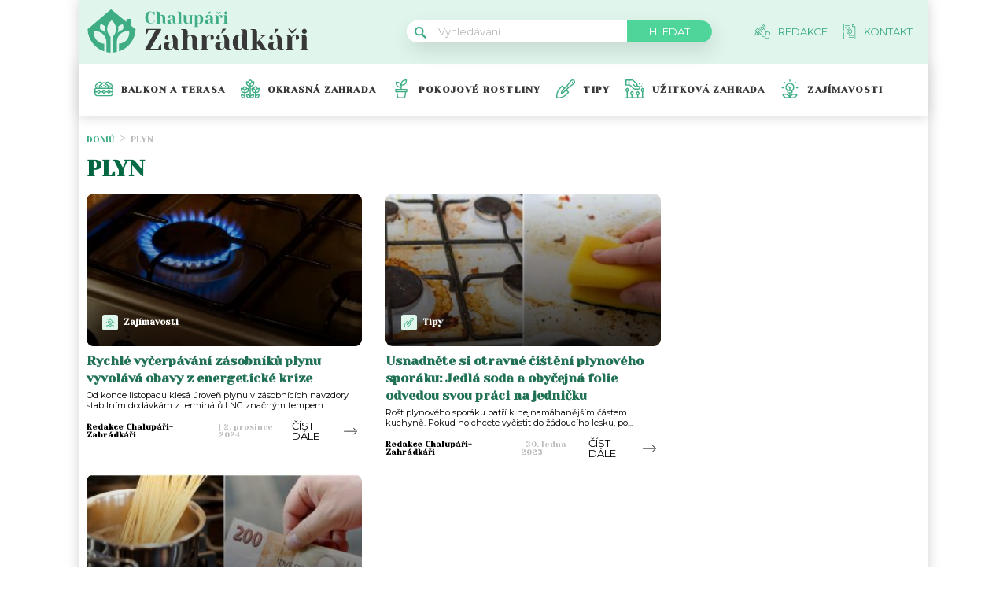

--- FILE ---
content_type: text/html; charset=UTF-8
request_url: https://chalupari-zahradkari.cz/tag/plyn/
body_size: 18753
content:
<!DOCTYPE html>
<html lang="cs">
<head>
	<meta charset="UTF-8">
	<meta name="viewport" content="width=device-width, initial-scale=1">
			<!-- OneTrust CMP Builder start 
		<script src="https://cdn.cookielaw.org/scripttemplates/otSDKStub.js" type="text/javascript" charset="UTF-8"
				data-cmp-builder-version="2.0.0" data-domain-script="bottom-tabbed-default-global-ot"></script>
		<script>function OptanonWrapper() {
				addCmpBuilderFeatures();

				function addCmpBuilderFeatures() {
					var existingCmpFeaturesScript = document.getElementById('cmp-builder-features-script');
					if (!existingCmpFeaturesScript) {
						var cmpFeaturesScript = document.createElement('script'),
							script1 = document.getElementsByTagName('script')[0];
						cmpFeaturesScript.src = "https://cdn.cookielaw.org/consent/cmp-features/cmp-features.js";
						cmpFeaturesScript.setAttribute('id', 'cmp-builder-features-script');
						cmpFeaturesScript.async = false;
						cmpFeaturesScript.type = 'text/javascript';
						script1.parentNode.insertBefore(cmpFeaturesScript, script1);
						window.otCmpFeaturesSettings = {logo: 'https://chalupari-zahradkari.cz/wp-content/uploads/2022/08/chalupari_zahradkari_logo.png'};
						var cmpCustomCss = "<style>/ Banner /#onetrust-consent-sdk #onetrust-accept-btn-handler, #onetrust-banner-sdk #onetrust-reject-all-handler, #onetrust-consent-sdk #onetrust-pc-btn-handler {background-color: #6CC04A;border-color: #6CC04A;color: #fff;}#onetrust-consent-sdk #onetrust-banner-sdk {background-color: #fff;color: #393b3d;}#onetrust-consent-sdk #onetrust-policy-title, #onetrust-consent-sdk #onetrust-policy-text, #onetrust-consent-sdk #onetrust-policy-text :not(.onetrust-vendors-list-handler) {color: #393b3d;}#onetrust-consent-sdk #onetrust-banner-sdk a[href] {color: #6CC04A;}#onetrust-consent-sdk .ot-dpd-desc,#onetrust-consent-sdk .ot-dpd-title {color: #393b3d;}/ Pref center /#onetrust-consent-sdk #onetrust-pc-sdk, #onetrust-consent-sdk #search-container, #onetrust-consent-sdk #onetrust-pc-sdk .ot-switch.toggle, #onetrust-consent-sdk #onetrust-pc-sdk .group-toggle .checkbox, #onetrust-consent-sdk #onetrust-pc-sdk #pc-title:after {background-color: #fff;}#onetrust-consent-sdk #onetrust-pc-sdk button {background-color: #6CC04A;border-color: #6CC04A;color: #fff;}#onetrust-consent-sdk #onetrust-pc-sdk h3, #onetrust-consent-sdk #onetrust-pc-sdk h4, #onetrust-consent-sdk #onetrust-pc-sdk h6, #onetrust-consent-sdk #onetrust-pc-sdk p, #onetrust-consent-sdk #onetrust-pc-sdk #pc-policy-text, #onetrust-consent-sdk #onetrust-pc-sdk #pc-title {color: #393b3d;}#onetrust-pc-sdk .ot-accordion-layout.category-item:first-of-type,#onetrust-pc-sdk .ot-accordion-layout.category-item {border-color: #393b3d;}#onetrust-consent-sdk #onetrust-pc-sdk .accordion-text, #onetrust-consent-sdk #onetrust-pc-sdk .accordion-text .cookie-subgroup-toggle .ot-switch.toggle {background-color: #fff;}#onetrust-consent-sdk #onetrust-pc-sdk .privacy-notice-link, #onetrust-consent-sdk #onetrust-pc-sdk .category-vendors-list-handler, #onetrust-consent-sdk #onetrust-pc-sdk .category-host-list-handler, #onetrust-consent-sdk #onetrust-pc-sdk .vendor-privacy-notice, #onetrust-consent-sdk #onetrust-pc-sdk #hosts-list-container .host-title a, #onetrust-consent-sdk #onetrust-pc-sdk #hosts-list-container .accordion-header .host-view-cookies, #onetrust-consent-sdk #onetrust-pc-sdk #hosts-list-container .cookie-name-container a {color: #6CC04A;}/ Vendor List /#onetrust-pc-sdk ul li {border-color: #393b3d;}#onetrust-pc-sdk #vendors-list-container .vendor-options {background-color: #fff;color: #393b3d;}#onetrust-pc-sdk #vendors-list-container .vendor-options p {color: #393b3d;}#onetrust-pc-sdk .vendor-purpose-groups .vendor-option-purpose {border-color: #393b3d;}#onetrust-pc-sdk #vendors-list-header #vendor-search-handler {background-color: #fff;color: #393b3d;border-color: #393b3d;}/ Consent Buttons */#ot-sdk-btn.ot-sdk-show-settings {border: 1px solid #6CC04A;background-color: #6CC04A;color: #fff;}#ot-sdk-btn.ot-sdk-show-settings:hover, #ot-sdk-btn.optanon-show-settings:hover {color: #fff;background-color: #6CC04A;opacity: .9;}.ot-floating-buttonfront {background-color: #6CC04A!important;}.ot-floating-buttonfront button svg path {fill:#fff;}.ot-floating-buttonback {background-color: #6CC04A!important;}.ot-floating-buttonback button svg .ot-floating-button__svg-fill {fill:#fff;}@media only screen and (min-width: 1024px){#onetrust-banner-sdk.ot-iab-2.otFlat #onetrust-policy-text {border-right: 1px solid #393b3d;}}</style>";
						var theBody = document.getElementsByTagName('body');
						if (theBody) {
							theBody[0].insertAdjacentHTML('beforeend', cmpCustomCss);
						}
					}
				}
			}</script>-->

			<script>			
		var interval = setInterval(function(){ 
			if (document.getElementById('onetrust-policy')) {
					document.getElementsByClassName('ot-dpd-desc')[0].innerHTML = 'Personalizovaná reklama a obsah, měření reklamy a obsahu, poznatky o okruzích publika a vývoj produktů, Ukládání souborů cookies, Údaje o geografické poloze a identifikace pomocí dotazování zařízení <a class="onetrust-vendors-list-handler" role="button" href="javascript:void(0)" tabindex="0">Seznam partnerů (dodavatelů)</a>';
				
				document.getElementById('onetrust-policy').scrollTop = 0;	


var node = document.createElement("BUTTON");
				node.classList.add("onetrust-close-btn-ui");
				node.classList.add("banner-close-button");
				node.classList.add("onetrust-lg");
				node.classList.add("ot-close-icon");
				node.classList.add("force-display");
				
				node.addEventListener("click", function() {
  					document.getElementById('onetrust-accept-btn-handler').click();
				});
				
				document.getElementById("onetrust-close-btn-container").appendChild(node);


				
				
				document.getElementById('accept-recommended-btn-handler').addEventListener("click", function() {
					var element = document.getElementById('cookie-overlay');
					element.parentNode.removeChild(element);
				});
				
				document.getElementById('onetrust-accept-btn-handler').addEventListener("click", function() {

					var element = document.getElementById('cookie-overlay');
					element.parentNode.removeChild(element);
				});
				
				
				document.getElementsByClassName('onetrust-close-btn-handler')[0].addEventListener("click", function() {
					var element = document.getElementById('cookie-overlay');
					element.parentNode.removeChild(element);
				});
					
				document.getElementById('onetrust-close-btn-container').getElementsByTagName('button')[0].addEventListener("click", function() {
					var element = document.getElementById('cookie-overlay');
					element.parentNode.removeChild(element);
				});
				
				
				
				
				clearInterval(interval);

			}
		}, 20);

setTimeout(function() {
			if (document.getElementById('onetrust-accept-btn-handler')) {
				document.getElementById('onetrust-accept-btn-handler').click();
			}
		}, 40000)

		

	</script>				<script id="wpify-ads-position-3480">window.WpifyAds=window.WpifyAds||[];window.WpifyAds.push({"id":3480,"width":"","height":"","type":"all","switch_interval":"","ads":[{"id":146406,"devices":["mobile","non-mobile"],"seznam":{"zone_id":"","width":"","height":"","is_popup":false},"adsense":{"client":"","slot":"","width":"","height":"","format":[],"fullwidth":false},"html":{"content":"<script async src=\"https:\/\/cdn.performax.cz\/yi\/adsbypx\/px_autoads.js\"><\/script>\n<link rel=\"stylesheet\" href=\"https:\/\/cdn.performax.cz\/yi\/adsbypx\/px_autoads.css\"\/>"},"show_to":"not_from_seznam","show_on":"immediately","before":"","after":""}],"raw":true,"script_id":"wpify-ads-position-3480"});</script>
				    <script async src="https://securepubads.g.doubleclick.net/tag/js/gpt.js" crossorigin="anonymous"></script>

	<style>
	@keyframes fadeInUp {
		0% {
			transform: translateY(100%);
			opacity: 0;
		}
		100% {
			transform: translateY(0%);
			opacity: 1;
			}
		}

		#didomi-notice {
		animation: 1s fadeInUp;
		}		
	
	</style>

	<link rel="stylesheet" type="text/css"
		  href="https://chalupari-zahradkari.cz/wp-content/plugins/abc-media/themes/wp-news/dist/css/onetrust.css?v=1721456119">

	<link rel="preconnect" href="https://fonts.googleapis.com">
<link rel="preconnect" href="https://fonts.gstatic.com" crossorigin>
<link href="https://fonts.googleapis.com/css2?family=Yeseva+One&display=swap" rel="stylesheet">
<link href="https://fonts.googleapis.com/css2?family=Montserrat:wght@400;500;600;700&display=swap" rel="stylesheet">	<link rel="stylesheet" href="https://cdn.jsdelivr.net/bxslider/4.2.12/jquery.bxslider.css">
	<script src="https://ajax.googleapis.com/ajax/libs/jquery/3.1.1/jquery.min.js"></script>

	<!-- Global site tag (gtag.js) - Google Analytics -->
<script async src="https://www.googletagmanager.com/gtag/js?id=UA-172433196-1"></script>
<script>
  window.dataLayer = window.dataLayer || [];
  function gtag(){dataLayer.push(arguments);}
  gtag('js', new Date());

  gtag('config', 'UA-172433196-1');
</script>
					<script id="wpify-ads-position-3465">window.WpifyAds=window.WpifyAds||[];window.WpifyAds.push({"id":3465,"width":"","height":"","type":"all","switch_interval":"","ads":[],"raw":true,"script_id":"wpify-ads-position-3465"});</script>
				
	<style>
		
		:root {
			--primary-font: "Yeseva One";
			--primary-font-rgba: rgba(62, 173, 132, 0.7);
			--darker-primary-font-rgba: rgba(62, 173, 132, 0.9);
			--secondary-font: "Montserrat";

			--primary-color: #3ead84;
			--darker-primary-color: #383838;
			--darker-primary-color-rgba: rgba(56, 56, 56, 0.7);
			--secondary-color: #e0f6ec;
			--button-color: #4fd49a;
			--accent-color: #e0f6ec;
			--navigation-color: ;

			--gradient-linky: linear-gradient(to right, #00653f 0%, #3EAD84 100%);
			--gradient-nadpisu: linear-gradient(to right, #00653f 0%, #3EAD84 100%);

			--barva-textu-paticka: #000000;
			--barva-textu-api-clanky: #000000;
			--barva-textu-dalsi-clanky: #000000;

			--barva-atributy-clanku: #3ead84;
			--barva-ikon-atributu-clanku: #3ead84;
			--barva-textu-paticka-hover: #3ead84;

			--barva-pozadi-tlacitka: #3ead84;
			--barva-textu-tlacitka: #ffffff;
			--barva-pozadi-stitku-hover: #3ead84;
			--barva-pozadi-share-tlacitek: #4fd49a;
			--barva-tlacitka-hledat: #4fd49a;
			--barva-tlacitka-hledat-hover: #217254;
			--barva-dalsi-clanky: #3ead84;
			--barva-ikona-menu: #000000;
			--barva-linky-mobilni-menu: #383838;
			--barva-hodnot-atributy-clanku: #afafaf;
			--barva-textu-jine-weby: #000000;
			--barva-share-tlacitek: ;
			--barva-nadpisu-vypisu-clanku: #217254;


		}
	</style>
	<link rel="stylesheet" type="text/css"
		  href="https://chalupari-zahradkari.cz/wp-content/plugins/abc-media/themes/wp-news/build/main.css?v=1941434941">

	<style>
		.header__logo img {
    width: 300px;
}
.footer__about__logo img {
    width: 160px;
}
.header-navigation {
    padding: 20px 0px 20px 20px;
    -webkit-box-shadow: 0 0 16px #d4d4d4;
    margin-left: -10px;
}

.article-list__single__content .upper-content .icon {
    background-color: #fff;
}
main.container {
    padding-top: 20px;
}
@media only screen and (max-width: 700px)  {
.header__navigation__links a img {
    background-color: var(--primary-color);
    border-radius: 2px;
    padding: 4px;
    min-width: 20px;
    max-height: 19px;
}
}

@media screen and (max-width: 700px) {
    .box-container {
        width: 100%;
        box-sizing: border-box;
        padding: 0 12px;
        overflow: hidden;
    }

    footer .container {
        max-width: 100%;
        margin:0;
        box-sizing: border-box;
    }
}	</style>

	
	<meta name='robots' content='max-image-preview:large' />

	<!-- This site is optimized with the Yoast SEO Premium plugin v15.9 - https://yoast.com/wordpress/plugins/seo/ -->
	<title>plyn Archives - Chalupáři-Zahrádkáři</title>
	<meta name="robots" content="index, follow, max-snippet:-1, max-image-preview:large, max-video-preview:-1" />
	<link rel="canonical" href="https://chalupari-zahradkari.cz/tag/plyn/" />
	<meta property="og:locale" content="cs_CZ" />
	<meta property="og:type" content="article" />
	<meta property="og:title" content="plyn Archives - Chalupáři-Zahrádkáři" />
	<meta property="og:url" content="https://chalupari-zahradkari.cz/tag/plyn/" />
	<meta property="og:site_name" content="Chalupáři-Zahrádkáři" />
	<meta name="twitter:card" content="summary_large_image" />
	<!-- / Yoast SEO Premium plugin. -->


<link rel='dns-prefetch' href='//s.w.org' />
<link rel="alternate" type="application/rss+xml" title="Chalupáři-Zahrádkáři &raquo; RSS pro štítek plyn" href="https://chalupari-zahradkari.cz/tag/plyn/feed/" />
		<script type="text/javascript">
			window._wpemojiSettings = {"baseUrl":"https:\/\/s.w.org\/images\/core\/emoji\/13.0.1\/72x72\/","ext":".png","svgUrl":"https:\/\/s.w.org\/images\/core\/emoji\/13.0.1\/svg\/","svgExt":".svg","source":{"concatemoji":"https:\/\/chalupari-zahradkari.cz\/wp-includes\/js\/wp-emoji-release.min.js?ver=5.7"}};
			!function(e,a,t){var n,r,o,i=a.createElement("canvas"),p=i.getContext&&i.getContext("2d");function s(e,t){var a=String.fromCharCode;p.clearRect(0,0,i.width,i.height),p.fillText(a.apply(this,e),0,0);e=i.toDataURL();return p.clearRect(0,0,i.width,i.height),p.fillText(a.apply(this,t),0,0),e===i.toDataURL()}function c(e){var t=a.createElement("script");t.src=e,t.defer=t.type="text/javascript",a.getElementsByTagName("head")[0].appendChild(t)}for(o=Array("flag","emoji"),t.supports={everything:!0,everythingExceptFlag:!0},r=0;r<o.length;r++)t.supports[o[r]]=function(e){if(!p||!p.fillText)return!1;switch(p.textBaseline="top",p.font="600 32px Arial",e){case"flag":return s([127987,65039,8205,9895,65039],[127987,65039,8203,9895,65039])?!1:!s([55356,56826,55356,56819],[55356,56826,8203,55356,56819])&&!s([55356,57332,56128,56423,56128,56418,56128,56421,56128,56430,56128,56423,56128,56447],[55356,57332,8203,56128,56423,8203,56128,56418,8203,56128,56421,8203,56128,56430,8203,56128,56423,8203,56128,56447]);case"emoji":return!s([55357,56424,8205,55356,57212],[55357,56424,8203,55356,57212])}return!1}(o[r]),t.supports.everything=t.supports.everything&&t.supports[o[r]],"flag"!==o[r]&&(t.supports.everythingExceptFlag=t.supports.everythingExceptFlag&&t.supports[o[r]]);t.supports.everythingExceptFlag=t.supports.everythingExceptFlag&&!t.supports.flag,t.DOMReady=!1,t.readyCallback=function(){t.DOMReady=!0},t.supports.everything||(n=function(){t.readyCallback()},a.addEventListener?(a.addEventListener("DOMContentLoaded",n,!1),e.addEventListener("load",n,!1)):(e.attachEvent("onload",n),a.attachEvent("onreadystatechange",function(){"complete"===a.readyState&&t.readyCallback()})),(n=t.source||{}).concatemoji?c(n.concatemoji):n.wpemoji&&n.twemoji&&(c(n.twemoji),c(n.wpemoji)))}(window,document,window._wpemojiSettings);
		</script>
		<style type="text/css">
img.wp-smiley,
img.emoji {
	display: inline !important;
	border: none !important;
	box-shadow: none !important;
	height: 1em !important;
	width: 1em !important;
	margin: 0 .07em !important;
	vertical-align: -0.1em !important;
	background: none !important;
	padding: 0 !important;
}
</style>
	<link rel='stylesheet' id='wp-block-library-css'  href='https://chalupari-zahradkari.cz/wp-includes/css/dist/block-library/style.min.css?ver=5.7' type='text/css' media='all' />
<link rel='stylesheet' id='mpp_gutenberg-css'  href='https://chalupari-zahradkari.cz/wp-content/plugins/metronet-profile-picture/css/front-end-gutenberg.css?ver=2.1.3' type='text/css' media='all' />
<link rel='stylesheet' id='abc-discover-tracking-css'  href='https://chalupari-zahradkari.cz/wp-content/plugins/abc-discover-tracking/public/assets/css/abc-discover-tracking-public.css?ver=1732595091' type='text/css' media='all' />
<link rel='stylesheet' id='abc-swb-plugin-styles-css'  href='https://chalupari-zahradkari.cz/wp-content/plugins/abc-media-sitewide-links/assets/css/styles.css?ver=1768175918' type='text/css' media='all' />
<link rel='stylesheet' id='animate-css'  href='https://chalupari-zahradkari.cz/wp-content/plugins/wp-quiz-pro/assets/frontend/css/animate.css?ver=3.6.0' type='text/css' media='all' />
<link rel='stylesheet' id='wp-quiz-css'  href='https://chalupari-zahradkari.cz/wp-content/plugins/wp-quiz-pro/assets/frontend/css/wp-quiz.css?ver=2.1.11' type='text/css' media='all' />
<link rel='stylesheet' id='wpify-ads-6b08f38b9b5ab675dc2ccc44b91d9c27-css'  href='https://chalupari-zahradkari.cz/wp-content/plugins/wpify-ads/build/wpify-ads.css?ver=efaa56c508a6bf6dad23b4fe787178b3' type='text/css' media='all' />
<script type='text/javascript' src='https://chalupari-zahradkari.cz/wp-includes/js/jquery/jquery.min.js?ver=3.5.1' id='jquery-core-js'></script>
<script type='text/javascript' src='https://chalupari-zahradkari.cz/wp-includes/js/jquery/jquery-migrate.min.js?ver=3.3.2' id='jquery-migrate-js'></script>
<script type='text/javascript' src='https://chalupari-zahradkari.cz/wp-includes/js/dist/vendor/wp-polyfill.min.js?ver=7.4.4' id='wp-polyfill-js'></script>
<script type='text/javascript' id='wp-polyfill-js-after'>
( 'fetch' in window ) || document.write( '<script src="https://chalupari-zahradkari.cz/wp-includes/js/dist/vendor/wp-polyfill-fetch.min.js?ver=3.0.0"></scr' + 'ipt>' );( document.contains ) || document.write( '<script src="https://chalupari-zahradkari.cz/wp-includes/js/dist/vendor/wp-polyfill-node-contains.min.js?ver=3.42.0"></scr' + 'ipt>' );( window.DOMRect ) || document.write( '<script src="https://chalupari-zahradkari.cz/wp-includes/js/dist/vendor/wp-polyfill-dom-rect.min.js?ver=3.42.0"></scr' + 'ipt>' );( window.URL && window.URL.prototype && window.URLSearchParams ) || document.write( '<script src="https://chalupari-zahradkari.cz/wp-includes/js/dist/vendor/wp-polyfill-url.min.js?ver=3.6.4"></scr' + 'ipt>' );( window.FormData && window.FormData.prototype.keys ) || document.write( '<script src="https://chalupari-zahradkari.cz/wp-includes/js/dist/vendor/wp-polyfill-formdata.min.js?ver=3.0.12"></scr' + 'ipt>' );( Element.prototype.matches && Element.prototype.closest ) || document.write( '<script src="https://chalupari-zahradkari.cz/wp-includes/js/dist/vendor/wp-polyfill-element-closest.min.js?ver=2.0.2"></scr' + 'ipt>' );( 'objectFit' in document.documentElement.style ) || document.write( '<script src="https://chalupari-zahradkari.cz/wp-includes/js/dist/vendor/wp-polyfill-object-fit.min.js?ver=2.3.4"></scr' + 'ipt>' );
</script>
<script type='text/javascript' src='https://chalupari-zahradkari.cz/wp-includes/js/dist/hooks.min.js?ver=50e23bed88bcb9e6e14023e9961698c1' id='wp-hooks-js'></script>
<script type='text/javascript' src='https://chalupari-zahradkari.cz/wp-includes/js/dist/i18n.min.js?ver=db9a9a37da262883343e941c3731bc67' id='wp-i18n-js'></script>
<script type='text/javascript' id='wp-i18n-js-after'>
wp.i18n.setLocaleData( { 'text direction\u0004ltr': [ 'ltr' ] } );
</script>
<script type='text/javascript' src='https://chalupari-zahradkari.cz/wp-includes/js/dist/vendor/lodash.min.js?ver=4.17.19' id='lodash-js'></script>
<script type='text/javascript' id='lodash-js-after'>
window.lodash = _.noConflict();
</script>
<script type='text/javascript' src='https://chalupari-zahradkari.cz/wp-includes/js/dist/url.min.js?ver=0ac7e0472c46121366e7ce07244be1ac' id='wp-url-js'></script>
<script type='text/javascript' id='wp-api-fetch-js-translations'>
( function( domain, translations ) {
	var localeData = translations.locale_data[ domain ] || translations.locale_data.messages;
	localeData[""].domain = domain;
	wp.i18n.setLocaleData( localeData, domain );
} )( "default", {"translation-revision-date":"2021-03-16 18:17:37+0000","generator":"GlotPress\/3.0.0-alpha.2","domain":"messages","locale_data":{"messages":{"":{"domain":"messages","plural-forms":"nplurals=3; plural=(n == 1) ? 0 : ((n >= 2 && n <= 4) ? 1 : 2);","lang":"cs_CZ"},"You are probably offline.":["Z\u0159ejm\u011b jste offline."],"Media upload failed. If this is a photo or a large image, please scale it down and try again.":["Nahr\u00e1v\u00e1n\u00ed souboru se nezda\u0159ilo. Pokud se jedn\u00e1 o fotku, nebo velk\u00fd obr\u00e1zek, zmen\u0161ete jeho rozm\u011bry a zkuste to znovu."],"The response is not a valid JSON response.":["Odpov\u011b\u010f nen\u00ed platn\u00e1 odpov\u011b\u010f ve form\u00e1tu JSON."],"An unknown error occurred.":["Vyskytla se nezn\u00e1m\u00e1 chyba."]}},"comment":{"reference":"wp-includes\/js\/dist\/api-fetch.js"}} );
</script>
<script type='text/javascript' src='https://chalupari-zahradkari.cz/wp-includes/js/dist/api-fetch.min.js?ver=a783d1f442d2abefc7d6dbd156a44561' id='wp-api-fetch-js'></script>
<script type='text/javascript' id='wp-api-fetch-js-after'>
wp.apiFetch.use( wp.apiFetch.createRootURLMiddleware( "https://chalupari-zahradkari.cz/wp-json/" ) );
wp.apiFetch.nonceMiddleware = wp.apiFetch.createNonceMiddleware( "738e52baed" );
wp.apiFetch.use( wp.apiFetch.nonceMiddleware );
wp.apiFetch.use( wp.apiFetch.mediaUploadMiddleware );
wp.apiFetch.nonceEndpoint = "https://chalupari-zahradkari.cz/wp-admin/admin-ajax.php?action=rest-nonce";
</script>
<script type='text/javascript' src='https://chalupari-zahradkari.cz/wp-content/plugins/abc-media/themes/wp-news/build/plugin.js?ver=dda5601b33b8da0a7821' id='plugin-b02652029864c86f9c47bcaeae74be06-js'></script>
<script type='text/javascript' src='https://chalupari-zahradkari.cz/wp-content/plugins/wpify-ads/build/wpify-ads.js?ver=efaa56c508a6bf6dad23b4fe787178b3' id='wpify-ads-c294cb4cac74fbbfa9ab1b6a93f12276-js'></script>
<link rel="https://api.w.org/" href="https://chalupari-zahradkari.cz/wp-json/" /><link rel="alternate" type="application/json" href="https://chalupari-zahradkari.cz/wp-json/wp/v2/tags/2992" /><link rel="EditURI" type="application/rsd+xml" title="RSD" href="https://chalupari-zahradkari.cz/xmlrpc.php?rsd" />
<link rel="wlwmanifest" type="application/wlwmanifest+xml" href="https://chalupari-zahradkari.cz/wp-includes/wlwmanifest.xml" /> 
<meta name="generator" content="WordPress 5.7" />
<link rel="icon" href="https://chalupari-zahradkari.cz/wp-content/uploads/2022/08/calipari-zahradkari-ico-40x40.png" sizes="32x32" />
<link rel="icon" href="https://chalupari-zahradkari.cz/wp-content/uploads/2022/08/calipari-zahradkari-ico.png" sizes="192x192" />
<link rel="apple-touch-icon" href="https://chalupari-zahradkari.cz/wp-content/uploads/2022/08/calipari-zahradkari-ico.png" />
<meta name="msapplication-TileImage" content="https://chalupari-zahradkari.cz/wp-content/uploads/2022/08/calipari-zahradkari-ico.png" />
		<style type="text/css" id="wp-custom-css">
			#CookiebotWidget{
	display:none;
}
.r2b2-performax-sticky-mobile .regular-ad-note{display: none;}		</style>
		
	<script>
		document.addEventListener('seznam-referrer', () => {
			window.addEventListener('load', () => {
				const links = document.querySelectorAll('a.transfer-szn-utm');
				links.forEach(link => {
					const parts = link.href.split('?');
					parts[1] = (parts[1] ? parts[1] + '&' : '') + 'utm_source=www.seznam.cz&utm_medium=sekce-z-internetu';
					link.href = parts.join('?')
				})
			})
		})
	</script>
</head>
<body >

		
	
<script src="https://ssp.imedia.cz/static/js/ssp.js"></script>
<div id="fb-root"></div>
<script async defer crossorigin="anonymous"
		src="https://connect.facebook.net/cs_CZ/sdk.js#xfbml=1&version=v7.0&appId=1550879811812331&autoLogAppEvents=1"></script>

<script src="//ssp.imedia.cz/static/js/ssp.js"></script>
<script>
	var sznAds = [];
</script>

				<script id="wpify-ads-position-3432">window.WpifyAds=window.WpifyAds||[];window.WpifyAds.push({"id":3432,"width":"","height":"","type":"","switch_interval":"","ads":[],"raw":true,"script_id":"wpify-ads-position-3432"});</script>
				
<div class="box-container">
					<div class="regular-ad ">
				<script id="wpify-ads-position-3447">window.WpifyAds=window.WpifyAds||[];window.WpifyAds.push({"id":3447,"width":"","height":"","type":"","switch_interval":"","ads":[{"id":62422,"devices":["non-mobile"],"seznam":{"zone_id":"338461","width":"970","height":"210","is_popup":false},"adsense":{"client":"","slot":"","width":"","height":"","format":[],"fullwidth":false},"html":{"content":""},"show_to":"from_seznam","show_on":"immediately","before":"\t\t<div class=regular-ad-note>\n\t\t\t\tReklama\n\t\t<\/div>\n\t\t","after":""}],"raw":false,"script_id":"wpify-ads-position-3447"});</script>
		</div>		
	<header>
		<div class="container">
			<div class="header">
				<div class="header__menu-toggler" style="margin-right: 30px;">
					<a href="#" class="j-toggle-navigation">
						<span></span>
						<span></span>
						<span></span>
					</a>
				</div>
				<div class="header__logo">
					<a href="https://chalupari-zahradkari.cz">
						<img src="https://chalupari-zahradkari.cz/wp-content/uploads/2022/08/chalupari_zahradkari_logo.svg">
					</a>
				</div>
				<div style="display: flex; align-items: center;">


					<a href="#"
					   class="header__navigation__mode-switch header__navigation__mode-switch--mobile "
					   style="margin: 0; margin-right: 20px;">
						<span>
							<img src="https://chalupari-zahradkari.cz/wp-content/plugins/abc-media/themes/wp-news/dist/img/moon.svg">
						</span>
					</a>
					<div class="header__navigation-toggler">
						<a href="#" class="j-toggle-search">
							<svg xmlns="http://www.w3.org/2000/svg" width="15" height="15">
								<path fill="#3ead84"
									  d="M5.797 9.545a3.75 3.75 0 1 1-.007-7.501 3.75 3.75 0 0 1 .01 7.501h-.003zm4.653-.644c1.837-2.543 1.222-6.063-1.371-7.863-2.593-1.8-6.185-1.199-8.02 1.344-1.837 2.543-1.223 6.063 1.37 7.863a5.85 5.85 0 0 0 6.252.254l4.242 4.134c.458.472 1.22.491 1.702.042a1.164 1.164 0 0 0 0-1.711z"/>
							</svg>
						</a>
					</div>
				</div>
				<div class="header__navigation__search hidden-xs">
					<div class="search-form">
						<form action="https://chalupari-zahradkari.cz" method="GET">
							<svg class="search-form__magnify" xmlns="http://www.w3.org/2000/svg" width="15" height="15">
								<path fill="#3ead84"
									  d="M5.797 9.545a3.75 3.75 0 1 1-.007-7.501 3.75 3.75 0 0 1 .01 7.501h-.003zm4.653-.644c1.837-2.543 1.222-6.063-1.371-7.863-2.593-1.8-6.185-1.199-8.02 1.344-1.837 2.543-1.223 6.063 1.37 7.863a5.85 5.85 0 0 0 6.252.254l4.242 4.134c.458.472 1.22.491 1.702.042a1.164 1.164 0 0 0 0-1.711z"/>
							</svg>
							<input type="text" name="s" placeholder="Vyhledávání...">
							<input type="submit" value="Hledat">
						</form>
					</div>
				</div>
				<ul class="header__navigation__links hidden-s">
					<li>
						<a href="https://chalupari-zahradkari.cz/redakce/">
							<img src="https://chalupari-zahradkari.cz/wp-content/uploads/2022/08/redakce-icon.svg">
							<span>Redakce</span>
						</a>
					</li>
					<li>
						<a href="https://chalupari-zahradkari.cz/kontakt/">
							<img src="https://chalupari-zahradkari.cz/wp-content/uploads/2022/08/kontakt-icon.svg">
							<san>Kontakt</san>

						</a>
					</li>
				</ul>
			</div>
		</div>
	</header>
	<nav class="header-navigation hidden-s">
		<div class="container">
			<div class="header-categories">
				<ul class="header__navigation__categories">
											<li>
                        <span class="menu-icon-wrapper"><img src="https://chalupari-zahradkari.cz/wp-content/uploads/2022/08/flower-pot-1.svg"></span>
							<a href="https://chalupari-zahradkari.cz/kategorie/balkon-a-terasa/">Balkon a terasa</a>
						</li>
												<li>
                        <span class="menu-icon-wrapper"><img src="https://chalupari-zahradkari.cz/wp-content/uploads/2022/08/Okrasna.svg"></span>
							<a href="https://chalupari-zahradkari.cz/kategorie/okrasna-zahrada/">Okrasná zahrada</a>
						</li>
												<li>
                        <span class="menu-icon-wrapper"><img src="https://chalupari-zahradkari.cz/wp-content/uploads/2022/08/Pokojove.svg"></span>
							<a href="https://chalupari-zahradkari.cz/kategorie/pokojove-rostliny/">Pokojové rostliny</a>
						</li>
												<li>
                        <span class="menu-icon-wrapper"><img src="https://chalupari-zahradkari.cz/wp-content/uploads/2022/08/Tipy.svg"></span>
							<a href="https://chalupari-zahradkari.cz/kategorie/tipy/">Tipy</a>
						</li>
												<li>
                        <span class="menu-icon-wrapper"><img src="https://chalupari-zahradkari.cz/wp-content/uploads/2022/08/Uzitko.svg"></span>
							<a href="https://chalupari-zahradkari.cz/kategorie/uzitkova-zahrada/">Užitková zahrada</a>
						</li>
												<li>
                        <span class="menu-icon-wrapper"><img src="https://chalupari-zahradkari.cz/wp-content/uploads/2022/08/Zajimavosti.svg"></span>
							<a href="https://chalupari-zahradkari.cz/kategorie/zajimavosti/">Zajímavosti</a>
						</li>
										</ul>
				<a href="#"
				   class="header__navigation__mode-switch  ">
                <span>
                    <img src="https://chalupari-zahradkari.cz/wp-content/plugins/abc-media/themes/wp-news/dist/img/moon.svg">
                </span>
				</a>
			</div>
		</div>
	</nav>

	<div class="mobile-navigation mobile-navigation--mobile-hidden" style="hidden">
		<!--
    <div class="header__navigation__search">
        <div class="search-form">
            <form action="https://chalupari-zahradkari.cz" method="GET">
                <svg class="search-form__magnify" xmlns="http://www.w3.org/2000/svg" width="15" height="15">
                    <path fill="#e0f6ec"
                          d="M5.797 9.545a3.75 3.75 0 1 1-.007-7.501 3.75 3.75 0 0 1 .01 7.501h-.003zm4.653-.644c1.837-2.543 1.222-6.063-1.371-7.863-2.593-1.8-6.185-1.199-8.02 1.344-1.837 2.543-1.223 6.063 1.37 7.863a5.85 5.85 0 0 0 6.252.254l4.242 4.134c.458.472 1.22.491 1.702.042a1.164 1.164 0 0 0 0-1.711z"/>
                </svg>
                <input type="text" name="s" placeholder="Vyhledávání...">
                <input type="submit" value="Hledat">
            </form>
        </div>
    </div>
-->

		<nav class="header-navigation">
			<div class="container">
				<div class="header-categories">
					<ul class="header__navigation__categories">
													<li>
								<span class="menu-icon-wrapper"><img
											src="https://chalupari-zahradkari.cz/wp-content/uploads/2022/08/flower-pot-1.svg"></span>
								<a href="https://chalupari-zahradkari.cz/kategorie/balkon-a-terasa/">Balkon a terasa</a>
							</li>
														<li>
								<span class="menu-icon-wrapper"><img
											src="https://chalupari-zahradkari.cz/wp-content/uploads/2022/08/Okrasna.svg"></span>
								<a href="https://chalupari-zahradkari.cz/kategorie/okrasna-zahrada/">Okrasná zahrada</a>
							</li>
														<li>
								<span class="menu-icon-wrapper"><img
											src="https://chalupari-zahradkari.cz/wp-content/uploads/2022/08/Pokojove.svg"></span>
								<a href="https://chalupari-zahradkari.cz/kategorie/pokojove-rostliny/">Pokojové rostliny</a>
							</li>
														<li>
								<span class="menu-icon-wrapper"><img
											src="https://chalupari-zahradkari.cz/wp-content/uploads/2022/08/Tipy.svg"></span>
								<a href="https://chalupari-zahradkari.cz/kategorie/tipy/">Tipy</a>
							</li>
														<li>
								<span class="menu-icon-wrapper"><img
											src="https://chalupari-zahradkari.cz/wp-content/uploads/2022/08/Uzitko.svg"></span>
								<a href="https://chalupari-zahradkari.cz/kategorie/uzitkova-zahrada/">Užitková zahrada</a>
							</li>
														<li>
								<span class="menu-icon-wrapper"><img
											src="https://chalupari-zahradkari.cz/wp-content/uploads/2022/08/Zajimavosti.svg"></span>
								<a href="https://chalupari-zahradkari.cz/kategorie/zajimavosti/">Zajímavosti</a>
							</li>
												</ul>
					<!--
                <a href="#"
                   class="header__navigation__mode-switch  ">
                <span>
                    <img src="https://chalupari-zahradkari.cz/wp-content/plugins/abc-media/themes/wp-news/dist/img/moon.svg">
                </span>
                </a>
-->
				</div>
			</div>
		</nav>

		<ul class="header__navigation__links">
			<li>
				<a href="https://chalupari-zahradkari.cz/redakce/">
					<img src="https://chalupari-zahradkari.cz/wp-content/plugins/abc-media/themes/wp-news/dist/img/redakce-icon.svg">
					<span>Redakce</span>
				</a>
			</li>
			<li>
				<a href="https://chalupari-zahradkari.cz/kontakt/">
					<img src="https://chalupari-zahradkari.cz/wp-content/plugins/abc-media/themes/wp-news/dist/img/kontakt-icon.svg">
					<san>Kontakt</san>

				</a>
			</li>
		</ul>
	</div>


	<div class="mobile-search mobile-search--mobile-hidden" style="hidden">

		<div class="header__navigation__search">
			<div class="search-form">
				<form action="https://chalupari-zahradkari.cz" method="GET">
					<svg class="search-form__magnify" xmlns="http://www.w3.org/2000/svg" width="15" height="15">
						<path fill="#e0f6ec"
							  d="M5.797 9.545a3.75 3.75 0 1 1-.007-7.501 3.75 3.75 0 0 1 .01 7.501h-.003zm4.653-.644c1.837-2.543 1.222-6.063-1.371-7.863-2.593-1.8-6.185-1.199-8.02 1.344-1.837 2.543-1.223 6.063 1.37 7.863a5.85 5.85 0 0 0 6.252.254l4.242 4.134c.458.472 1.22.491 1.702.042a1.164 1.164 0 0 0 0-1.711z"/>
					</svg>
					<input type="text" name="s" placeholder="Vyhledávání...">
					<input type="submit" value="Hledat">
				</form>
			</div>
		</div>

	</div>

    <main class="container">

        <div class="article-list">
            <div class="article-list__content">

                <ul class="breadcrumbs">
                    <li><a href="https://chalupari-zahradkari.cz">Domů</a></li>
                    <li><span class="uppercase">plyn</span></li>
                </ul>

                <div class="wysiwyg-content">
                    <h1 class="uppercase" style="margin-bottom: 10px;">
                        plyn                    </h1>
                </div>

                

                <div class="category-descripion wysiwyg-content" style="margin-bottom: 10px;">
                                    </div>

                <div class="more-articles">
                                                <div class="tertial-article tertial-article--half">
                                <a href="https://chalupari-zahradkari.cz/zajimavosti/evropa-na-pokraji-rychle-vycerpani/" class="no-decor thumb">
									<img width="287" height="203" src="https://chalupari-zahradkari.cz/wp-content/uploads/2024/11/plynovy-sporak-287x203.jpg" class="attachment-category-post size-category-post wp-post-image" alt="" loading="lazy" />                                    <div class="upper-content">
                                <span class="icon">
                                    <img src="https://chalupari-zahradkari.cz/wp-content/uploads/2022/08/Zajimavosti.svg" width="12" height="12" loading="lazy">
                                </span>
                                        <span class="icon-category">
                                    Zajímavosti                                </span>
                                    </div>
                                </a>
                                <div class="content">
                                    <div class="title">
                                        <a href="https://chalupari-zahradkari.cz/zajimavosti/evropa-na-pokraji-rychle-vycerpani/" class="no-decor" style="color: inherit">
                                            Rychlé vyčerpávání zásobníků plynu vyvolává obavy z energetické krize                                        </a>
                                    </div>
                                    <div class="description">
                                        Od konce listopadu klesá úroveň plynu v zásobnících navzdory stabilním dodávkám z terminálů LNG značným tempem...                                    </div>
                                    <div class="lower-content">
                                        <div>
																						<a href="https://chalupari-zahradkari.cz/author/redakce-chaluparizahradkari/"
											   style="text-decoration: none;">Redakce Chalupáři-Zahrádkáři</a>
											<div>
												<span class="mobile-hidden">|</span> 2. prosince 2024											</div>
										</div>
										<div>
											<a href="https://chalupari-zahradkari.cz/zajimavosti/evropa-na-pokraji-rychle-vycerpani/">
												<span>Číst dále</span>
												<img src="https://chalupari-zahradkari.cz/wp-content/plugins/abc-media/themes/wp-news/dist/img/arrow-right.svg">
											</a>
										</div>
                                    </div>
                                </div>
                            </div>
                                                        <div class="tertial-article tertial-article--half">
                                <a href="https://chalupari-zahradkari.cz/tipy/jak-vycistit-rost-plynoveho-sporaku/" class="no-decor thumb">
									<img width="287" height="203" src="https://chalupari-zahradkari.cz/wp-content/uploads/2023/01/cisteni-plynoveho-sporaku-287x203.jpg" class="attachment-category-post size-category-post wp-post-image" alt="" loading="lazy" />                                    <div class="upper-content">
                                <span class="icon">
                                    <img src="https://chalupari-zahradkari.cz/wp-content/uploads/2022/08/Tipy.svg" width="12" height="12" loading="lazy">
                                </span>
                                        <span class="icon-category">
                                    Tipy                                </span>
                                    </div>
                                </a>
                                <div class="content">
                                    <div class="title">
                                        <a href="https://chalupari-zahradkari.cz/tipy/jak-vycistit-rost-plynoveho-sporaku/" class="no-decor" style="color: inherit">
                                            Usnadněte si otravné čištění plynového sporáku: Jedlá soda a obyčejná folie odvedou svou práci na jedničku                                        </a>
                                    </div>
                                    <div class="description">
                                        Rošt plynového sporáku patří k nejnamáhanějším částem kuchyně. Pokud ho chcete vyčistit do žádoucího lesku, po...                                    </div>
                                    <div class="lower-content">
                                        <div>
																						<a href="https://chalupari-zahradkari.cz/author/redakce-chaluparizahradkari/"
											   style="text-decoration: none;">Redakce Chalupáři-Zahrádkáři</a>
											<div>
												<span class="mobile-hidden">|</span> 30. ledna 2023											</div>
										</div>
										<div>
											<a href="https://chalupari-zahradkari.cz/tipy/jak-vycistit-rost-plynoveho-sporaku/">
												<span>Číst dále</span>
												<img src="https://chalupari-zahradkari.cz/wp-content/plugins/abc-media/themes/wp-news/dist/img/arrow-right.svg">
											</a>
										</div>
                                    </div>
                                </div>
                            </div>
                            				<div class="regular-ad ">
				<script id="wpify-ads-position-3504">window.WpifyAds=window.WpifyAds||[];window.WpifyAds.push({"id":3504,"width":"","height":"","type":"","switch_interval":"","ads":[{"id":156707,"devices":["mobile"],"seznam":{"zone_id":"338479","width":"720","height":"1280","is_popup":false},"adsense":{"client":"","slot":"","width":"","height":"","format":[],"fullwidth":false},"html":{"content":""},"show_to":"from_seznam","show_on":"immediately","before":"\t\t<div class=regular-ad-note>\n\t\t\t\tReklama\n\t\t<\/div>\n\t\t","after":""}],"raw":false,"script_id":"wpify-ads-position-3504"});</script>
		</div>		                            <div class="tertial-article tertial-article--half">
                                <a href="https://chalupari-zahradkari.cz/tipy/12-tipu-triku-setreni-plynu/" class="no-decor thumb">
									<img width="287" height="151" src="https://chalupari-zahradkari.cz/wp-content/uploads/2022/01/plyn-uspora.jpg" class="attachment-category-post size-category-post wp-post-image" alt="" loading="lazy" srcset="https://chalupari-zahradkari.cz/wp-content/uploads/2022/01/plyn-uspora.jpg 1200w, https://chalupari-zahradkari.cz/wp-content/uploads/2022/01/plyn-uspora-300x158.jpg 300w, https://chalupari-zahradkari.cz/wp-content/uploads/2022/01/plyn-uspora-1024x538.jpg 1024w, https://chalupari-zahradkari.cz/wp-content/uploads/2022/01/plyn-uspora-768x403.jpg 768w, https://chalupari-zahradkari.cz/wp-content/uploads/2022/01/plyn-uspora-696x365.jpg 696w, https://chalupari-zahradkari.cz/wp-content/uploads/2022/01/plyn-uspora-1068x561.jpg 1068w, https://chalupari-zahradkari.cz/wp-content/uploads/2022/01/plyn-uspora-800x420.jpg 800w" sizes="(max-width: 287px) 100vw, 287px" />                                    <div class="upper-content">
                                <span class="icon">
                                    <img src="https://chalupari-zahradkari.cz/wp-content/uploads/2022/08/Tipy.svg" width="12" height="12" loading="lazy">
                                </span>
                                        <span class="icon-category">
                                    Tipy                                </span>
                                    </div>
                                </a>
                                <div class="content">
                                    <div class="title">
                                        <a href="https://chalupari-zahradkari.cz/tipy/12-tipu-triku-setreni-plynu/" class="no-decor" style="color: inherit">
                                            Účty za plyn se nezastavitelně zvyšují? Víme, jak při vaření ušetřit nemalé peníze                                        </a>
                                    </div>
                                    <div class="description">
                                        ...                                    </div>
                                    <div class="lower-content">
                                        <div>
																						<a href="https://chalupari-zahradkari.cz/author/redakce-chaluparizahradkari/"
											   style="text-decoration: none;">Redakce Chalupáři-Zahrádkáři</a>
											<div>
												<span class="mobile-hidden">|</span> 13. ledna 2022											</div>
										</div>
										<div>
											<a href="https://chalupari-zahradkari.cz/tipy/12-tipu-triku-setreni-plynu/">
												<span>Číst dále</span>
												<img src="https://chalupari-zahradkari.cz/wp-content/plugins/abc-media/themes/wp-news/dist/img/arrow-right.svg">
											</a>
										</div>
                                    </div>
                                </div>
                            </div>
                                            </div>

                <div class="load-more-footer-blur"></div>
                <div class="load-more-footer">
                <a href="#" class="button load-more load-more-button" data-append-selector=".more-articles"
                   data-category=""
                   data-offset="10">
					<span>Zobrazit další články</span>
                    <svg style="transform: rotate(0deg)" class="down" xmlns="http://www.w3.org/2000/svg" width="8"
                         height="4">
                        <path fill="none" stroke="#3ead84"
                              stroke-miterlimit="20" d="M7.27 0h0l-3.5 4h0L.27 0h0"/>
                    </svg>
                </a>
                </div>
            </div>
            <div class="article-list__sidebar" style="background-color: transparent;">
                				<div class="regular-ad ">
				<script id="wpify-ads-position-3444">window.WpifyAds=window.WpifyAds||[];window.WpifyAds.push({"id":3444,"width":"","height":"","type":"","switch_interval":"","ads":[{"id":62425,"devices":["non-mobile"],"seznam":{"zone_id":"338464","width":"300","height":"300","is_popup":false},"adsense":{"client":"","slot":"","width":"","height":"","format":[],"fullwidth":false},"html":{"content":""},"show_to":"from_seznam","show_on":"immediately","before":"\t\t<div class=regular-ad-note>\n\t\t\t\tReklama\n\t\t<\/div>\n\t\t","after":""}],"raw":false,"script_id":"wpify-ads-position-3444"});</script>
		</div>						<div class="regular-ad ad-sticky-sidebar">
				<script id="wpify-ads-position-3402">window.WpifyAds=window.WpifyAds||[];window.WpifyAds.push({"id":3402,"width":"","height":"","type":"random","switch_interval":"","ads":[{"id":62452,"devices":["non-mobile"],"seznam":{"zone_id":"","width":"","height":"","is_popup":false},"adsense":{"client":"","slot":"","width":"","height":"","format":[],"fullwidth":true},"html":{"content":"<script async src=\"https:\/\/pagead2.googlesyndication.com\/pagead\/js\/adsbygoogle.js?client=ca-pub-7528899691063852\"\n     crossorigin=\"anonymous\"><\/script>\n<!-- chalupari-zahradkari.cz - sidebar - AdSense - 4576339022 -->\n<ins class=\"adsbygoogle\"\n     style=\"display:block\"\n     data-ad-client=\"ca-pub-7528899691063852\"\n     data-ad-slot=\"4576339022\"\n     data-ad-format=\"auto\"\n     data-full-width-responsive=\"true\"><\/ins>\n<script>\n     (adsbygoogle = window.adsbygoogle || []).push({});\n<\/script>"},"show_to":"not_from_seznam","show_on":"immediately","before":"\t\t<div class=regular-ad-note>\n\t\t\t\tReklama\n\t\t<\/div>\n\t\t","after":""},{"id":62428,"devices":["non-mobile"],"seznam":{"zone_id":"338467","width":"300","height":"600","is_popup":false},"adsense":{"client":"","slot":"","width":"","height":"","format":[],"fullwidth":false},"html":{"content":""},"show_to":"from_seznam","show_on":"immediately","before":"\t\t<div class=regular-ad-note>\n\t\t\t\tReklama\n\t\t<\/div>\n\t\t","after":""}],"raw":false,"script_id":"wpify-ads-position-3402"});</script>
		</div>		            </div>
        </div>

    </main>

    <div class="container">
        <div class="color-divider"></div>
    </div>

				<div class="regular-ad ">
				<script id="wpify-ads-position-3468">window.WpifyAds=window.WpifyAds||[];window.WpifyAds.push({"id":3468,"width":"","height":"","type":"","switch_interval":"","ads":[{"id":62434,"devices":["non-mobile"],"seznam":{"zone_id":"338476","width":"970","height":"310","is_popup":false},"adsense":{"client":"","slot":"","width":"","height":"","format":[],"fullwidth":false},"html":{"content":""},"show_to":"from_seznam","show_on":"immediately","before":"\t\t<div class=regular-ad-note>\n\t\t\t\tReklama\n\t\t<\/div>\n\t\t","after":""}],"raw":false,"script_id":"wpify-ads-position-3468"});</script>
		</div>		
<footer>
    <!-- sitewide -->
    <div class="footer-nav-special-content">
    <div class="footer-nav-special-box">
    <div class="footer-nav-special-box-heading">
        <div class="footer-nav-special-box-heading-logo">
            <a href="https://abcmedia.cz/"><img src="https://chalupari-zahradkari.cz/wp-content/plugins/abc-media-sitewide-links/assets/img/abcmedia-logo.svg" alt="ABCmedia logo"></a>
        </div>
        <div class="footer-nav-special-box-heading-text">
            Další portály spadající pod abcMedia Network, s.r.o.
        </div>
    </div>
    <div class="footer-nav-special-wrapper">
    <div class="footer-nav-special-block">
    <div class="footer-nav-special-column"><div class="footer-nav-special-item-inner"><h3>AutoŽivě.cz</h3><ul class="footer-nav-special-list"><li class="footer-nav-special-list-item"><a href="https://www.autozive.cz/kategorie/aktuality/">Aktuality</a></li><li class="footer-nav-special-list-item"><a href="https://www.autozive.cz/kategorie/testy/">Autoživě testy</a></li><li class="footer-nav-special-list-item"><a href="https://www.autozive.cz/kategorie/ojetiny/">Ojetiny</a></li><li class="footer-nav-special-list-item"><a href="https://www.autozive.cz/kategorie/rady/">Rady</a></li><li class="footer-nav-special-list-item"><a href="https://www.autozive.cz/kategorie/technicky-koutek/">Technický koutek</a></li><li class="footer-nav-special-list-item"><a href="https://www.autozive.cz/kategorie/zajimavosti/">Zajímavosti</a></li></ul><ul class="footer-nav-special-tag-list"><li class="footer-nav-special-tag-list-item"><a href="https://www.autozive.cz/tag/cinska-auta/">#čínská auta</a></li><li class="footer-nav-special-tag-list-item"><a href="https://www.autozive.cz/tag/ridicsky-prukaz/">#řidičský průkaz</a></li><li class="footer-nav-special-tag-list-item"><a href="https://www.autozive.cz/tag/david-kubrt/">#david kubrt</a></li><li class="footer-nav-special-tag-list-item"><a href="https://www.autozive.cz/tag/policie/">#policie</a></li><li class="footer-nav-special-tag-list-item"><a href="https://www.autozive.cz/tag/pokuta/">#pokuta</a></li><li class="footer-nav-special-tag-list-item"><a href="https://www.autozive.cz/tag/nehoda/">#nehoda</a></li><li class="footer-nav-special-tag-list-item"><a href="https://www.autozive.cz/tag/ridic/">#řidič</a></li><li class="footer-nav-special-tag-list-item"><a href="https://www.autozive.cz/tag/elektromobil/">#elektromobil</a></li><li class="footer-nav-special-tag-list-item"><a href="https://www.autozive.cz/tag/motor/">#motor</a></li><li class="footer-nav-special-tag-list-item"><a href="https://www.autozive.cz/tag/servis/">#sevis</a></li></ul><ul class="footer-nav-special-article-list"><li class="footer-nav-special-article-list-item"><a href="https://www.autozive.cz/renault-megane-grandcoupe/">Renault vrací na českou scénu nejhezčí auto za pohádkovou cenu. Má obří kufr a spolehlivý motor bez kapky elektrifikace</a></li><li class="footer-nav-special-article-list-item"><a href="https://www.autozive.cz/cinska-kia-sportage/">„Čínská Kia Sportage“ se uvádí na trh. Inteligentní SUV poháněné výhradně benzínem si Češi zamilují víc než Škodu a Dacii</a></li></ul></div><div class="footer-nav-special-item-inner"><h3>Události247.cz</h3><ul class="footer-nav-special-list"><li class="footer-nav-special-list-item"><a href="https://udalosti247.cz/kategorie/domaci/">Domácí</a></li><li class="footer-nav-special-list-item"><a href="https://udalosti247.cz/kategorie/komentare/">Komentáře</a></li><li class="footer-nav-special-list-item"><a href="https://udalosti247.cz/kategorie/rozhovory/">Rozhovory</a></li><li class="footer-nav-special-list-item"><a href="https://udalosti247.cz/kategorie/spotrebitel/">Spotřebitel</a></li><li class="footer-nav-special-list-item"><a href="https://udalosti247.cz/kategorie/zahranici/">Zahraničí</a></li></ul><ul class="footer-nav-special-tag-list"><li class="footer-nav-special-tag-list-item"><a href="https://udalosti247.cz/tag/duchody/">#důchody</a></li><li class="footer-nav-special-tag-list-item"><a href="https://udalosti247.cz/tag/ceska-republika/">#česká republika</a></li><li class="footer-nav-special-tag-list-item"><a href="https://udalosti247.cz/tag/zdrazovani/">#zdražování</a></li><li class="footer-nav-special-tag-list-item"><a href="https://udalosti247.cz/tag/potraviny/">#potraviny</a></li><li class="footer-nav-special-tag-list-item"><a href="https://udalosti247.cz/tag/pokuta/">#pokuta</a></li><li class="footer-nav-special-tag-list-item"><a href="https://udalosti247.cz/tag/valka-na-ukrajine/">#válka na ukrajině</a></li><li class="footer-nav-special-tag-list-item"><a href="https://udalosti247.cz/tag/penize/">#peníze</a></li><li class="footer-nav-special-tag-list-item"><a href="https://udalosti247.cz/tag/rusko/">#rusko</a></li><li class="footer-nav-special-tag-list-item"><a href="https://udalosti247.cz/tag/covid-19/">#covid-19</a></li><li class="footer-nav-special-tag-list-item"><a href="https://udalosti247.cz/tag/vladimir-putin/">#vladimir putin</a></li></ul><ul class="footer-nav-special-article-list"><li class="footer-nav-special-article-list-item"><a href="https://udalosti247.cz/spotrebitel/od-1-rijna-zavede-znama-ceska-banka-extremni-poplatky/">Od 1. října zavede známá česká banka extrémní poplatky. Češi jsou rozzuřeni, platit budou i za běžné věci</a></li><li class="footer-nav-special-article-list-item"><a href="https://udalosti247.cz/spotrebitel/zjistilo-se-jak-na-elektrine-kazdy-rok-usetrit-velke-penize/">Zjistilo se, jak na elektřině každý rok ušetřit velké peníze. Trik je jednoduchý, lidé se nemusí ani nijak omezovat</a></li></ul></div><div class="footer-nav-special-item-inner"><h3>SportyŽivě.cz</h3><ul class="footer-nav-special-list"><li class="footer-nav-special-list-item"><a href="https://sportyzive.cz/kategorie/basketbal/">Basketbal</a></li><li class="footer-nav-special-list-item"><a href="https://sportyzive.cz/kategorie/formule-1/">Formule 1</a></li><li class="footer-nav-special-list-item"><a href="https://sportyzive.cz/kategorie/fotbal/">Fotbal</a></li><li class="footer-nav-special-list-item"><a href="https://sportyzive.cz/kategorie/hokej/">Hokej</a></li><li class="footer-nav-special-list-item"><a href="https://sportyzive.cz/kategorie/mma/">MMA</a></li><li class="footer-nav-special-list-item"><a href="https://sportyzive.cz/kategorie/tenis/">Tenis</a></li></ul><ul class="footer-nav-special-tag-list"><li class="footer-nav-special-tag-list-item"><a href="https://sportyzive.cz/tag/fotbal/">#fotbal</a></li><li class="footer-nav-special-tag-list-item"><a href="https://sportyzive.cz/tag/mma/">#mma</a></li><li class="footer-nav-special-tag-list-item"><a href="https://sportyzive.cz/tag/nhl/">#nhl</a></li><li class="footer-nav-special-tag-list-item"><a href="https://sportyzive.cz/tag/prestupy/">#prestupy</a></li><li class="footer-nav-special-tag-list-item"><a href="https://sportyzive.cz/tag/sk-slavia-praha/">#sk-slavia-praha</a></li><li class="footer-nav-special-tag-list-item"><a href="https://sportyzive.cz/tag/ac-sparta-praha/">#ac-spart-praha</a></li><li class="footer-nav-special-tag-list-item"><a href="https://sportyzive.cz/tag/fc-viktoria-plzen/">#fc-viktoria-plzen</a></li><li class="footer-nav-special-tag-list-item"><a href="https://sportyzive.cz/tag/hokej/">#hokej</a></li><li class="footer-nav-special-tag-list-item"><a href="https://sportyzive.cz/tag/koronavirus/">#coronavirus</a></li><li class="footer-nav-special-tag-list-item"><a href="https://sportyzive.cz/tag/fortuna-liga/">#fortuna-liga</a></li></ul><ul class="footer-nav-special-article-list"><li class="footer-nav-special-article-list-item"><a href="https://sportyzive.cz/hokej/klub-vyhodil-reprezentanta-kvuli-zavislosti/">Český klub vyhodil hokejového reprezentanta kvůli závislosti. Utekl do ruské KHL</a></li><li class="footer-nav-special-article-list-item"><a href="https://sportyzive.cz/fotbal/odchod-nejdulezitejsi-persony-slavie/">Odchod nejdůležitější persony Slavie? Ve hře slavné kluby i miliony</a></li></ul></div><div class="footer-nav-special-item-inner"><h3>ADBZ.cz</h3><ul class="footer-nav-special-list"><li class="footer-nav-special-list-item"><a href="https://adbz.cz/kategorie/hobby/">Hobby</a></li><li class="footer-nav-special-list-item"><a href="https://adbz.cz/kategorie/interiery/">Interiéry</a></li><li class="footer-nav-special-list-item"><a href="https://adbz.cz/kategorie/rekonstrukce/">Rekonstrukce</a></li><li class="footer-nav-special-list-item"><a href="https://adbz.cz/kategorie/rekreacni-objekty/">Rekreační objekty</a></li><li class="footer-nav-special-list-item"><a href="https://adbz.cz/kategorie/rodinne-domy/">Rodinné domy</a></li></ul><ul class="footer-nav-special-tag-list"><li class="footer-nav-special-tag-list-item"><a href="https://adbz.cz/tag/bydleni/">#bydlení</a></li><li class="footer-nav-special-tag-list-item"><a href="https://adbz.cz/tag/cisteni/">#čištění</a></li><li class="footer-nav-special-tag-list-item"><a href="https://adbz.cz/tag/zahrada/">#zahrada</a></li><li class="footer-nav-special-tag-list-item"><a href="https://adbz.cz/tag/penize/">#penize</a></li><li class="footer-nav-special-tag-list-item"><a href="https://adbz.cz/tag/pokuta/">#pokuta</a></li><li class="footer-nav-special-tag-list-item"><a href="https://adbz.cz/tag/vareni/">#vaření</a></li><li class="footer-nav-special-tag-list-item"><a href="https://adbz.cz/tag/pes/">#pes</a></li><li class="footer-nav-special-tag-list-item"><a href="https://adbz.cz/tag/uklid/">#úklid</a></li><li class="footer-nav-special-tag-list-item"><a href="https://adbz.cz/tag/dum/">#dům</a></li><li class="footer-nav-special-tag-list-item"><a href="https://adbz.cz/tag/pestovani/">#pěstování</a></li></ul><ul class="footer-nav-special-article-list"><li class="footer-nav-special-article-list-item"><a href="https://adbz.cz/hobby/krize-v-bydleni-nabira-na-obratkach/">Krize v bydlení nabírá na obrátkách. Chystá se další zvedání cen. Vyhne se tomu málokdo</a></li><li class="footer-nav-special-article-list-item"><a href="https://adbz.cz/hobby/maslo-vydrzi-cerstve-az-3-roky/">Máslo vydrží čerstvé až 3 roky: Stačí ho přepustit a skladovat ve sklenici</a></li></ul></div><div class="footer-nav-special-item-inner"><h3>VědaŽivě.cz</h3><ul class="footer-nav-special-list"><li class="footer-nav-special-list-item"><a href="https://vedazive.cz/kategorie/clovek/">Člověk</a></li><li class="footer-nav-special-list-item"><a href="https://vedazive.cz/kategorie/historie-kultura/">Historie a kultura</a></li><li class="footer-nav-special-list-item"><a href="https://vedazive.cz/kategorie/planeta-zeme/">Planeta Země</a></li><li class="footer-nav-special-list-item"><a href="https://vedazive.cz/kategorie/priroda-zvirata/">Příroda a zvířata</a></li><li class="footer-nav-special-list-item"><a href="https://vedazive.cz/kategorie/technika/">Technika</a></li><li class="footer-nav-special-list-item"><a href="https://vedazive.cz/kategorie/vesmir/">Vesmír</a></li></ul><ul class="footer-nav-special-tag-list"><li class="footer-nav-special-tag-list-item"><a href="https://vedazive.cz/tag/umela-inteligence/">#umělá inteligence</a></li><li class="footer-nav-special-tag-list-item"><a href="https://vedazive.cz/tag/veda/">#věda</a></li><li class="footer-nav-special-tag-list-item"><a href="https://vedazive.cz/tag/mobilni-telefon/">#mobilní telefon</a></li><li class="footer-nav-special-tag-list-item"><a href="https://vedazive.cz/tag/test/">#test</a></li><li class="footer-nav-special-tag-list-item"><a href="https://vedazive.cz/tag/podvod/">#podvody</a></li><li class="footer-nav-special-tag-list-item"><a href="https://vedazive.cz/tag/zdravi/">#zdraví</a></li><li class="footer-nav-special-tag-list-item"><a href="https://vedazive.cz/tag/pozornost/">#pozornost</a></li><li class="footer-nav-special-tag-list-item"><a href="https://vedazive.cz/tag/historie/">#historie</a></li><li class="footer-nav-special-tag-list-item"><a href="https://vedazive.cz/tag/penize/">#penize</a></li><li class="footer-nav-special-tag-list-item"><a href="https://vedazive.cz/tag/mozek/">#mozek</a></li></ul><ul class="footer-nav-special-article-list"><li class="footer-nav-special-article-list-item"><a href="https://vedazive.cz/technika/android-uzivatele-v-ohrozeni/">Android uživatelé čelí nečekané hrozbě: Nový virus napadá bankovní účty a krade z nich peníze</a></li><li class="footer-nav-special-article-list-item"><a href="https://vedazive.cz/historie-kultura/koureni-za-socialismu/">Kuřáctví za socialismu: Šlo o trend, kouřilo se v nemocnicích i v hromadné dopravě</a></li></ul></div><div class="footer-nav-special-item-inner"><h3>Vařímedobroty.cz</h3><ul class="footer-nav-special-list"><li class="footer-nav-special-list-item"><a href="https://varimedobroty.cz/kategorie/cukrovi/">Cukroví</a></li><li class="footer-nav-special-list-item"><a href="https://varimedobroty.cz/kategorie/omacky/">Omáčky</a></li><li class="footer-nav-special-list-item"><a href="https://varimedobroty.cz/kategorie/predkrmy/">Předkrmy</a></li><li class="footer-nav-special-list-item"><a href="https://varimedobroty.cz/recept/">Recepty</a></li><li class="footer-nav-special-list-item"><a href="https://varimedobroty.cz/kategorie/rychle-pokrmy/">Rychlé pokrmy</a></li></ul><ul class="footer-nav-special-tag-list"><li class="footer-nav-special-tag-list-item"><a href="https://varimedobroty.cz/ingredience/kureci-maso/">#kuřecí maso</a></li><li class="footer-nav-special-tag-list-item"><a href="https://varimedobroty.cz/ingredience/med/">#med</a></li><li class="footer-nav-special-tag-list-item"><a href="https://varimedobroty.cz/ingredience/cukr/">#cukr</a></li></ul><ul class="footer-nav-special-article-list"><li class="footer-nav-special-article-list-item"><a href="https://varimedobroty.cz/recept/chlebove-bramboraky-s-cesnekem/">Chlebové bramboráky s česnekem</a></li><li class="footer-nav-special-article-list-item"><a href="https://varimedobroty.cz/recept/koblihy-z-kynuteho-testa-s-citronovou-kurou/">Koblihy z kynutého těsta s citronovou kůrou</a></li><li class="footer-nav-special-article-list-item"><a href="https://varimedobroty.cz/recept/nadychany-tvarohovy-kolac-se-smetanou/">Nadýchaný tvarohový koláč se smetanou</a></li><li class="footer-nav-special-article-list-item"><a href="https://varimedobroty.cz/recept/bananovy-tunel-se-smetanovou-naplni/">Banánový tunel se smetanovou náplní</a></li></ul></div>
    </div>
    </div>
    </div>
    </div>
    </div>
    <div class="container" style="z-index: 2">
        <div class="footer">
            <div class="footer__scroll-to-top" style="background-color: #3ead84">
                <a href="#" class="j-scroll-top">
                    <svg width="19" height="12" xmlns="http://www.w3.org/2000/svg"><path d="M1.5 10.5l8-9 8 9" stroke="#fff" stroke-width="2" fill="none" fill-rule="evenodd"/></svg>
                </a>
            </div>
            <div class="footer__mobile-logo">
                <img src="https://chalupari-zahradkari.cz/wp-content/uploads/2022/08/chalupari_zahradkari_logo.svg">
            </div>
            <ul class="footer__links">
                                    <li><a href="https://chalupari-zahradkari.cz/kontakt/">Kontakt</a></li>

                                        <li><a href="https://chalupari-zahradkari.cz/redakce/">Redakce</a></li>

                                        <li><a href="https://chalupari-zahradkari.cz/cookies/">Cookies</a></li>

                    				            </ul>
            <div class="footer__about">
                <div class="footer__about__logo">
                    <a href="https://chalupari-zahradkari.cz">
                        <img src="https://chalupari-zahradkari.cz/wp-content/uploads/2022/08/chalupari_zahradkari_logo.svg">
                    </a>
                </div>
                <div class="footer__about__description">
                    <div class="footer__about__main-description">Copyright © 2016-2026 abcMedia Network, s.r.o.                    </div>
                    <p>Obsah je chráněn autorským právem. Jakékoli užití včetně publikování nebo jiného šíření obsahu je bez písemného souhlasu zakázáno.</p>
                </div>
                <div class="footer__about__social-links">
                                                                                                </div>
            </div>
        </div>
    </div>
</footer>

</div> <!-- .box-container -->

<div class="send-article-modal" style="display: none">
    <div class="send-article-modal__container">
        <a href="#" class="send-article-modal__close">×</a>
        <h2>Uložit článek</h2>
        <p>Nechte si poslat článek přímo do vaší e-mailové schránky</p>
        [contact-form-7 id="122" title="Uložit článek"]    </div>
</div>

<script src="https://cdn.jsdelivr.net/npm/js-cookie@3.0.1/dist/js.cookie.min.js"></script>
<script src="https://cdn.jsdelivr.net/bxslider/4.2.12/jquery.bxslider.min.js"></script>
<script src="https://chalupari-zahradkari.cz/wp-content/plugins/abc-media/themes/wp-news/dist/js/script.js?v=235838"></script>

<script type="text/javascript">
jQuery(document).ready(function ($) {
    var refererDomain = "";

    $("a").each(function() {
        var href = $(this).attr('href');
        
        if (href.indexOf(refererDomain) !== -1) {
            if (href.indexOf('?') !== -1 && "".length > 0) {
                href += "&";
            } else if ("".length > 0) {
                href += "?";
            }

            $(this).attr('href', href);
        }
    });
});
</script>
<script>

	var sidebarAdRendered = false;
	var galleryAdRendered = false;
    var slider;

        jQuery('.article-image-wrapper-display').click(function(e) {
           e.preventDefault();
        });


        jQuery('.gallery-modal-close, .close-gallery-modal').click((function (e) {
            e.preventDefault();
            jQuery('.j-gallery-modal').addClass('hidden');
        }))

		jQuery('body').on('click', '.j-close-gallery-ad', function(e) {
			e.preventDefault();
			jQuery('.gallery-ad').hide();
		});

        jQuery('.gallery-modal-open').click((function (e) {

            e.preventDefault();
            jQuery('.j-gallery-modal').removeClass('hidden');

			var imageIndex = 0;
			if (jQuery(this).data('index')) {
				imageIndex = jQuery(this).data('index');
			}
			if (slider === undefined) {
            slider = jQuery('.gallery-modal__slider').bxSlider({
                pager: false,
                nextSelector: '.modal-gallery-next',
                nextText: '',
                prevSelector: '.modal-gallery-prev',
                prevText: '',
                adaptiveHeight: true,
				onSliderLoad: function(e) {
					$('.gallery-sidebar-ad').show();
						if (sidebarAdRendered == false && typeof sidebarAdCode != 'undefined') {
							sssp.getAds([
								{
									"zoneId": sidebarAdCode,
									"id": "ssp-zone-" + sidebarAdCode,
									"width": 300,
									"height": 600
								}
							]);
							sidebarAdRendered = true;
						}
				},
                onSlideAfter: function (e) {
                    jQuery('.current-slide').html(slider.getCurrentSlide() + 1);
                    var slide = jQuery('.slide-content[data-id="' + slider.getCurrentSlide() + '"]');
                    jQuery('.gallery-modal__description').html(slide.find('img').data('caption'));

					if (e.find('.regular-ad').length) {
							var id = e.find('.gallery-ad-wrapper').attr('id');

						if (typeof galleryAdCode != 'undefined') {
							sssp.getAds([
								{
									"zoneId": galleryAdCode,
									"id": id,
									"width": 300,
									"height": 300,
									options:{
										infoCallback: (ad, data) => {
											// vypsani informaci o  reklame
											console.log(jQuery('.gallery-modal__slider-wrapper .bx-viewport').css('height'));
											jQuery('.gallery-modal__slider-wrapper .bx-viewport').css('height', '328px');
											console.log(jQuery('.gallery-modal__slider-wrapper .bx-viewport').css('height'));
										}
									}
								}
							]);
							galleryAdRendered = true;
						}


					}

					if ((slider.getCurrentSlide() + 1) === 1 || (slider.getCurrentSlide() + 1) === 4 || (slider.getCurrentSlide() + 1) === 7 || (slider.getCurrentSlide() + 1) === 10 ) {
						$('.gallery-sidebar-ad').show();
						if (sidebarAdRendered == false && typeof sidebarAdCode != 'undefined') {
							sssp.getAds([
								{
									"zoneId": sidebarAdCode,
									"id": "ssp-zone-" + sidebarAdCode,
									"width": 300,
									"height": 600
								}
							]);
							sidebarAdRendered = true;
						}
					} else {

						$('.gallery-sidebar-ad').hide();
					}

														updateActiveSlideImage();

                },
                onSlideBefore: function (e) {
                    jQuery('.current-slide').html(slider.getCurrentSlide() + 1);
                    var slide = jQuery('.slide-content[data-id="' + slider.getCurrentSlide() + '"]');
                    jQuery('.gallery-modal__description').html(slide.find('img').data('caption'));

					if (e.find('.regular-ad').length) {
							var id = e.find('.gallery-ad-wrapper').attr('id');

						if (typeof galleryAdCode != 'undefined') {
							sssp.getAds([
								{
									"zoneId": galleryAdCode,
									"id": id,
									"width": 300,
									"height": 300,
									options:{
										infoCallback: (ad, data) => {
											// vypsani informaci o  reklame
											console.log(jQuery('.gallery-modal__slider-wrapper .bx-viewport').css('height'));
											jQuery('.gallery-modal__slider-wrapper .bx-viewport').css('height', '328px');
											console.log(jQuery('.gallery-modal__slider-wrapper .bx-viewport').css('height'));
										}
									}
								}
							]);
							galleryAdRendered = true;
						}


					}

					if ((slider.getCurrentSlide() + 1) === 1 || (slider.getCurrentSlide() + 1) === 4 || (slider.getCurrentSlide() + 1) === 7 || (slider.getCurrentSlide() + 1) === 10 ) {
						$('.gallery-sidebar-ad').show();

						if (sidebarAdRendered == false && typeof sidebarAdCode != 'undefined') {
							sssp.getAds([
								{
									"zoneId": sidebarAdCode,
									"id": "ssp-zone-" + sidebarAdCode,
									"width": 300,
									"height": 600
								}
							]);
							sidebarAdRendered = true;
						}
					} else {

						$('.gallery-sidebar-ad').hide();
					}

					updateActiveSlideImage();
                }



            });
			}

			slider.goToSlide(imageIndex);


        }))

	function updateActiveSlideImage() {
		console.log('BEFORE');
					jQuery('.gallery-modal__strip-item').removeClass('active');
					jQuery('.gallery-modal-strip').find('.gallery-modal__strip-item').eq(slider.getCurrentSlide() - 1).addClass('active');
	}

        jQuery('.j-toggle-navigation').click((function (e) {
			jQuery('.mobile-search').addClass('mobile-search--mobile-hidden');
            e.preventDefault();
            jQuery('.mobile-navigation').toggleClass('mobile-navigation--mobile-hidden');
        }))



        jQuery('.j-toggle-search').click((function (e) {
			console.log('Toggle');
			jQuery('.mobile-navigation').addClass('mobile-navigation--mobile-hidden');
            e.preventDefault();
            jQuery('.mobile-search').toggleClass('mobile-search--mobile-hidden');
        }))

        jQuery('.j-scroll-top').click((function (e) {
            e.preventDefault();
            window.scroll({
                top: 0,
                behavior: 'smooth'
            });
        }))

        jQuery(document).ready((function () {

            jQuery('.single-article__thumbnail').bxSlider({
                pager: false,
                nextSelector: '.article-gallery-next',
                nextText: '',
                prevSelector: '.article-gallery-prev',
                prevText: '',
                touchEnabled: false,
                adaptiveHeight: true,
            });
        }));


        jQuery('.bookmark-link').click(function(e) {
            e.preventDefault();
            jQuery('input[name="article-link"]').val(jQuery(this).data('link'));
            jQuery('.send-article-modal').show();
        });

        jQuery('.send-article-modal__close').click(function(e) {
            e.preventDefault();
            jQuery('.send-article-modal').hide();
        })

        jQuery('.load-more').click(function(e) {
            e.preventDefault();
            var button = jQuery(this);

            var offset = jQuery(this).attr('data-offset');
            var category = jQuery(this).data('category');
            var selector = jQuery(this).data('append-selector');

            var url = '?load-more';
            if (offset) {
                button.attr('data-offset', parseInt(offset) + 6);
                url += '&offset=' + offset;
            }
            if (category) {
                url += '&category=' + category;
            }

            jQuery.get( url, function(data) {
                console.log(data);
                if (data.trim()) {
                    jQuery(selector).append(data);
                } else {
                    button.remove();
                }
            })
        })

        jQuery('.load-more-detail').click(function(e) {
            e.preventDefault();
            var button = jQuery(this);

            var offset = jQuery(this).attr('data-offset');
            var category = jQuery(this).data('category');
            var selector = jQuery(this).data('append-selector');

            var url = '?load-more-detail';
            if (offset) {
                button.attr('data-offset', parseInt(offset) + 5);
                url += '&offset=' + offset;
            }
            if (category) {
                url += '&category=' + category;
            }

            jQuery.get( url, function(data) {
                console.log(data);
                if (data.trim()) {
                    jQuery(selector).append(data);
                } else {
                    button.remove();
                }
            })
        })


        var rated = false;
        jQuery('.j-rating').click(function (e) {
            if (rated) {
                e.preventDefault();
            } else {
                rated = true;
                e.preventDefault();
                var rating = jQuery(this).data('rating-value');
                var postId = jQuery(this).data('post-id');
                jQuery.ajax({
                    url: '?rating_post=' + postId + '&rating_value=' + rating,
                });

                var ratingCount = jQuery(this).data('rating-count') + 1;
                var ratingSum = jQuery(this).data('rating-sum') + rating;

				var ratingsPercent = Math.ceil((ratingSum / (ratingCount * 5)) * 100);
				var outOfFive = Math.ceil((ratingSum / (ratingCount * 5)) * 5);

				console.log(ratingCount);
				console.log(ratingSum);
				console.log(ratingsPercent);
				console.log(outOfFive);

                jQuery('.j-rating').each(function(index, value) {
                    if (index < outOfFive) {
                        jQuery(this).find('img.active').show();
						jQuery(this).find('img.inactive').hide();
                    } else {
                        jQuery(this).find('img.active').hide();
						jQuery(this).find('img.inactive').show();
                    }
                })

                console.log(ratingsPercent);

                jQuery('.out-of-five').html(outOfFive);
                jQuery('.ratings-count, .top-rating-count').html(ratingCount);
                jQuery('.ratings-percent').html(ratingsPercent);
            }
        });

        jQuery('.test-option').change(function (e) {
            jQuery(this).closest('.test').find('.note').show();
            jQuery(this).closest('.test').find('.correct-hidden').addClass('correct');
            jQuery(this).closest('.test').find('.error-hidden').addClass('error');
            jQuery(this).closest('.test').find('input').attr('disabled', true);
        });

        jQuery('.quiz-option').change(function (e) {
            jQuery(this).closest('.quiz').find('input').attr('disabled', true);
            var totalCount = jQuery(this).data('total-count');
            var itemCount = jQuery(this).data('item-count');
            jQuery(this).attr('data-item-count', itemCount + 1);
            var id = jQuery(this).attr('id');

            jQuery('div[data-option="' + id + '"] > div').css('font-weight', 'bold');

            jQuery.ajax({
                url: '?anketa_vote_post=' + jQuery(this).attr('name') + '&anketa_vote_option=' + jQuery(this).data('option-id'),
            });

            jQuery('.quiz-option').each(function (index, item) {
                var item = jQuery(item);
                var dataCount = parseInt(item.data('total-count'));
                var itemCount = parseInt(item.data('item-count'));
                item.attr('data-total-count', dataCount + 1);
                var percents = (itemCount / totalCount) * 100;

                var itemId = item.attr('id');
                var optionId = item.data('option-id');
                console.log(itemId);

                var resultNode = jQuery('.quiz__result[data-option="' + itemId + '"]');
                resultNode.find('.quiz__result__label').html(Math.round(percents) + " %");
                resultNode.find('.quiz__result__progress-bar-inner').css('width', percents + '%')


            })
        });

        jQuery(window).scroll(function() {
            /*if (jQuery(document).scrollTop() + jQuery(window).height() > jQuery('.custom-share-buttons').offset().top) {
                jQuery('.next-article').addClass('next-article--show');
            } else {
                jQuery('.next-article').removeClass('next-article--show');
            }*/
        });

        jQuery('.gallery-modal__title').click(function(e) {
            jQuery('.gallery-modal__grid').toggle();
        })

	jQuery('.gallery-modal__wrapper').click(function(e){
		e.stopPropagation();

	});

	$(document).keyup(function(e) {
		 if (e.key === "Escape") { // escape key maps to keycode `27`
			jQuery('.j-gallery-modal').addClass('hidden');
		}
	});


	$(document).keydown(function(e){
		if (slider !== undefined) {
			if (e.keyCode == 39) // Right arrow
			{
				slider.goToNextSlide();
				return false;
			}
			else if (e.keyCode == 37) // left arrow
			{
				 slider.goToPrevSlide();
				return false;
		   }
		}
	});



		jQuery('.j-gallery-modal').click(function(e) {
			jQuery('.j-gallery-modal').addClass('hidden');
		});

        jQuery('.gallery-strip-link').click(function(e) {
            e.preventDefault();
            slider.goToSlide(parseInt(jQuery(this).attr('data-item')));

            var currentScroll = jQuery('.gallery-modal-strip').scrollLeft()

            var width = jQuery('.gallery-modal-strip').width();
            var targetOffset = (width - 180) / 2;
            var offset = jQuery(this).position().left;
            var result = offset - targetOffset;

            console.log(width);
            console.log(targetOffset);
            console.log(offset);
            console.log(result);

            jQuery('.gallery-modal-strip').animate({scrollLeft: currentScroll + (offset - targetOffset)}, 200);


        })

    jQuery('.gallery-strip-scroll-left').click(function(e) {
        e.preventDefault();
        jQuery('.gallery-modal-strip').animate({scrollLeft: 0}, 200);
    } )

	jQuery('.gallery-strip-scroll-right').click(function(e) {
		e.preventDefault();
		var width = jQuery('.gallery-modal-strip').width();
		jQuery('.gallery-modal-strip').animate({scrollLeft: width}, 200);
	} )

	if ( jQuery('.currently-reading').length ) {
		window.setInterval(function () {
			var curVal = parseInt(jQuery('.currently-reading .value').html());
			var increment = Math.floor(Math.random() * 3);
			var newVal;
			if (increment % 2 === 0) {
				newVal = curVal + increment;
			} else {
				newVal = curVal - increment;
			}
			jQuery('.currently-reading .value').html(newVal);
		}, 2000);
	}

	jQuery('.category-tags-wrapper-fog').click(function(e) {
		e.preventDefault();
		var newScroll = jQuery(this).closest('.category-tags-wrapper').find('.category-tags').scrollLeft() + 100;
		jQuery(this).closest('.category-tags-wrapper').find('.category-tags').animate({
			scrollLeft: newScroll
		}, 200);
		//jQuery(this).closest('.category-tags-wrapper').find('.category-tags').scrollLeft(newScroll);
	});

	jQuery('.header__navigation__mode-switch').click(function(e) {
		if (jQuery(this).hasClass('active')) {
			Cookies.set('dark-mode', 0);
			jQuery('body').removeClass('dark-mode');
		} else {
			jQuery('body').addClass('dark-mode');
			Cookies.set('dark-mode', 1);
		}
		e.preventDefault();
		jQuery(this).toggleClass('active');

	});

</script>

<script async defer src="//assets.pinterest.com/js/pinit.js"></script>

<script>
		console.log(sssp)
		sssp.getAds(sznAds);


		var lastSkybarRender = 0;

		window.addEventListener("scroll", function () {
			if ((window.scrollY + window.innerHeight) > lastSkybarRender + 2000) {
				lastSkybarRender += 2000;
				if (typeof sznSkyAd != 'undefined') {

					$('.szn-sky-ad-wrapper').html('<div id="' + sznSkyAd.id + '"></div>');

					sssp.getAds([
						sznSkyAd
					]);
				}
			}
		});


		function getPopUp(breakPoint, onScrollElementId, zoneId) {

			//Check if exist cookie with name "cname"
			function getCookie(cname) {
				var name = cname + "=";
				var decodedCookie = decodeURIComponent(document.cookie);
				var ca = decodedCookie.split(';');
				for (var i = 0; i < ca.length; i++) {
					var c = ca[i];
					while (c.charAt(0) == ' ') {
						c = c.substring(1);
					}
					if (c.indexOf(name) == 0) {
						return c.substring(name.length, c.length);
					}
				}
				return "";
			}

			//Set cookie with 30 min expiration
			function setCookie(value) {
				var d = new Date();
				d.setTime(d.getTime() + (30 * 60 * 1000));
				var expires = "expires=" + d.toUTCString();
				document.cookie = "seznam-pop-up-ad-first-look=" + value + ";" + expires + ";path=/";
			}

			//Add necessarily styles to head of page
			function appendStyles() {
				var css = '#seznam-pop-up-ad{ position: fixed; height: 100px; width: 100%; background: rgba(0,0,0,.7);bottom: 0; left: 0; right: 0;   text-align: center; padding: 2px 0; z-index: 1001; transition: height 0.5s; }' +
					'#seznam-pop-up-ad-close{background: #666; position: absolute; top: -35px; right: 0; color: #fff; cursor: pointer; text-align: center; padding: 6px 5px;font-family: arial;font-size: 18px;line-height: 1.3;}' +
					'.seznam-pop-up-ad-hide{ height: 0 !important; padding: 0!important; margin: 0!important;}';
				var style = document.createElement('style');
				style.innerHTML = css;
				document.head.appendChild(style);
			}

			//Create Ad divs
			function createAdDivs() {
				var div = document.createElement('div');
				div.setAttribute('id', 'seznam-pop-up-ad');
				div.innerHTML = ('<div id="seznam-pop-up-ad-close">Zavřít reklamu</div>' + '<div id="ssp-zone-' + zoneId + '" style="margin: 0 auto;"></div>');
				document.body.appendChild(div);
			}

			//Hide Ad
			function hideAd() {
				document.getElementById("seznam-pop-up-ad").classList.add("seznam-pop-up-ad-hide");
				document.getElementById("seznam-pop-up-ad-close").style.display = "none";
			}

			if (window.innerWidth <= breakPoint && document.getElementById(onScrollElementId)) {
				//if (!getCookie("seznam-pop-up-ad-first-look")) {
					//setCookie(false);
				//}
				appendStyles();
				//window.addEventListener("scroll", function () {
					var createdAd = document.getElementById("seznam-pop-up-ad");
					var elementTarget = document.getElementById(onScrollElementId);
					//if ((window.scrollY + window.innerHeight) > (elementTarget.offsetTop + elementTarget.offsetHeight)) {
						if (!createdAd) {
							setCookie(false);
							createAdDivs();
							$('#gfloat').remove();
							sssp.getAds([
								{
									"zoneId": zoneId,
									"id": "ssp-zone-" + zoneId,
									"width": 500,
									"height": 200
								}
							]);
						}
						if (document.getElementById("seznam-pop-up-ad-close")) {

							document.getElementById("seznam-pop-up-ad-close").addEventListener("click", function () {

								hideAd();

							});
						}
					//}
				//});
			}
		}

</script>
<script>

	jQuery('.szn-cmp-link').click(function(e) {
		e.preventDefault();
		scmp.open();
	});

</script>
				<script id="wpify-ads-position-3483">window.WpifyAds=window.WpifyAds||[];window.WpifyAds.push({"id":3483,"width":"","height":"","type":"all","switch_interval":"","ads":[{"id":62449,"devices":["mobile"],"seznam":{"zone_id":"398160","width":"500","height":"200","is_popup":false},"adsense":{"client":"","slot":"","width":"","height":"","format":[],"fullwidth":false},"html":{"content":"<script>\n\tsetTimeout(function() {\n    \tgetPopUp(480, \"mainArticleContent\", 338503);\n\t}, 850);\n\n<\/script>"},"show_to":"from_seznam","show_on":"immediately","before":"","after":""}],"raw":true,"script_id":"wpify-ads-position-3483"});</script>
								<div class="regular-ad r2b2-performax-sticky-mobile">
				<script id="wpify-ads-position-3582">window.WpifyAds=window.WpifyAds||[];window.WpifyAds.push({"id":3582,"width":"","height":"","type":"random","switch_interval":"","ads":[],"raw":true,"script_id":"wpify-ads-position-3582"});</script>
		</div>		<script type="application/ld+json">{"@context":"https:\/\/schema.org","@type":"WebSite","name":"Chalupáři-Zahrádkáři","url":"https:\/\/chalupari-zahradkari.cz","potentialAction":{"@type":"SearchAction","target":"https:\/\/chalupari-zahradkari.cz?s={s}","query-input":"required name=s"}}</script><script type="application/ld+json">{"@context":"https:\/\/schema.org","@type":"Organization","name":"abcMedia Network, s.r.o.","url":"https:\/\/abcmedia.cz\/","logo":"https:\/\/chalupari-zahradkari.cz\/wp-content\/uploads\/2023\/03\/chz-logo.jpg","sameAs":["https:\/\/www.seznam.cz\/zdroj\/2033-chalupari-zahradkari","https:\/\/www.facebook.com\/chaluparizahradkari","https:\/\/www.linkedin.com\/company\/abcmedia\/","https:\/\/abcmedia.cz\/"],"contactPoint":{"@type":"ContactPoint","telephone":"+420 733 530 594","contactType":"technical support","areaServed":"CZ"}}</script><script type='text/javascript' src='https://chalupari-zahradkari.cz/wp-content/plugins/metronet-profile-picture/js/mpp-frontend.min.js?ver=2.1.3' id='mpp_gutenberg_tabs-js'></script>
<script defer src="https://static.cloudflareinsights.com/beacon.min.js/vcd15cbe7772f49c399c6a5babf22c1241717689176015" integrity="sha512-ZpsOmlRQV6y907TI0dKBHq9Md29nnaEIPlkf84rnaERnq6zvWvPUqr2ft8M1aS28oN72PdrCzSjY4U6VaAw1EQ==" data-cf-beacon='{"version":"2024.11.0","token":"4139c69a29c5496eacca7acb79586d09","r":1,"server_timing":{"name":{"cfCacheStatus":true,"cfEdge":true,"cfExtPri":true,"cfL4":true,"cfOrigin":true,"cfSpeedBrain":true},"location_startswith":null}}' crossorigin="anonymous"></script>
</body>
</html>


--- FILE ---
content_type: text/css
request_url: https://chalupari-zahradkari.cz/wp-content/plugins/abc-discover-tracking/public/assets/css/abc-discover-tracking-public.css?ver=1732595091
body_size: 535
content:
.abc-discover-article-list {
    max-width: 1000px;
    margin: 15px auto;
}

.abc-discover-article-list > h2,
.abc-discover-list-wrapper > h3 {
    font-size: 16px;
    font-weight: bold;
    font-stretch: normal;
    font-style: normal;
    line-height: 1.2;
    letter-spacing: normal;
    text-align: left;
    color: #000000;
    margin: 15px 0 15px;
}

.abc-discover-list-item {
    display: flex;
    gap: 25px;
    border-bottom: 1px solid #f1eeea;
    padding-bottom: 14px;
    margin-bottom: 15px;
}

.abc-discover-image img {
    max-width: 145px;
    border-radius: 6px;
    /*border: solid 1px #707070;*/
}

.abc-discover-content {
    display: flex;
    align-content: stretch;
    flex-wrap: wrap;
}

.abc-discover-content h2 a,
.abc-discover-content h2 {
    width: 100%;
    font-family: var(--secondary-font);
    font-size: 18px;
    font-weight: 500;
    font-stretch: normal;
    font-style: normal;
    line-height: 1.56;
    letter-spacing: normal;
    text-align: left;
    color: #000;
    text-decoration: none;
}

.abc-discover-content a:hover {
    text-decoration: underline;
}

.abc-discover-info {
    display: flex;
    align-items: center;
    gap: 6px;
    font-family: var(--secondary-font);
    font-size: 12px;
    font-weight: normal;
    font-stretch: normal;
    font-style: normal;
    line-height: 1.3;
    letter-spacing: normal;
    text-align: left;
    color: #727272;
    margin-right: 5px;
}


.abc-discover-info p {
    padding: 0!important;
    margin: 0!important;
    line-height: 1!important;
}

.abc-discover-info img {
    width: 18px;
    margin-top: -1px;
}

/* Grid */



.abc-discover-list-item {
    display: grid;
    grid-template-columns: 145px 1.4fr;
    grid-template-rows: auto auto;
    gap: 0px 15px;
    grid-auto-flow: row;
    grid-template-areas:
        "abc-discover-image abc-discover-content"
        "abc-discover-image abc-discover-action";
}

.abc-discover-action { 
    grid-area: abc-discover-action;
    display: flex;
    align-items: center;
}

.abc-discover-image { grid-area: abc-discover-image; }

.abc-discover-content { grid-area: abc-discover-content; }

/* Grid END */

/* Comments block */
.entry-social-interaction.entry-social-interactions-comments {
    line-height: 1.2;
}

.entry-social-interaction.entry-social-interactions-comments a {
    display: inline-block;
    text-decoration: none;
    color: #000000;
    font-size: 14px;
    font-family: Arial, sans-serif;
}

.entry-social-interaction.entry-social-interactions-comments img {
    width: 14px;
}


.entry-social-interaction.entry-social-interactions-comments svg {
    color: #000000;
    height: 14px;
    position: relative;
    padding-right: 1px;
    top: 2px;
}

.entry-social-interaction.entry-social-interactions-comments a:hover {
    color: #888;
}

.entry-social-interaction.entry-social-interactions-comments a:hover svg {
    color: #888;
}

/* responsive mobile devices */

@media (max-width: 768px) {
    .abc-discover-action { 
        margin-top: 2px;
    }

    .abc-discover-list-item:not(.full-image) {
        display: grid;
        grid-template-columns: 1.4fr 100px;
        grid-template-rows: auto auto;
        gap: 0px 5px;
        grid-auto-flow: row;
        grid-template-areas:
            "abc-discover-content abc-discover-image"
            "abc-discover-action abc-discover-action";
    }
    

    /* crop image and .abc-discover-list-item not have class .full-image */
    .abc-discover-list-item:not(.full-image) .abc-discover-image img {
        width: 100px;
        height: 100px;
        object-fit: cover;
    }

    
    .abc-discover-list-item.no-image {
        display: grid;
        grid-template-columns: 1.4fr 100px;
        grid-template-rows: auto auto;
        gap: 0px 5px;
        grid-auto-flow: row;
        grid-template-areas:
            "abc-discover-content abc-discover-content"
            "abc-discover-action abc-discover-action";
    }

    .abc-discover-list-item.no-image .abc-discover-image {
        display: none;
    }

    .abc-discover-list-item.full-image {
        flex-direction: column;
    }

    .abc-discover-list-item.full-image {
        display: grid;
        grid-template-columns: 1.4fr 100px;
        grid-template-rows: auto auto auto;
        gap: 0px 5px;
        grid-auto-flow: row;
        grid-template-areas:
            "abc-discover-image abc-discover-image"
            "abc-discover-content abc-discover-content"
            "abc-discover-action abc-discover-action";
    }

    .abc-discover-list-item.full-image .abc-discover-image img {
        max-width: 100%;
        width: 100%;
    }

    .abc-discover-content a,.abc-discover-content h2 a, .abc-discover-content h2 {
        width: 100%;
        font-size: 16px;
        line-height: 1.4;
    }

    .abc-discover-info {
        line-height: 1;
        padding-top: 3px;
        font-size: 10px;
        align-items: center;
    }

    .abc-discover-info img {
        width: 14px;
    }

    .abc-discover-info > * {
        margin: 0;
        padding: 0;
    }
}

--- FILE ---
content_type: image/svg+xml
request_url: https://chalupari-zahradkari.cz/wp-content/uploads/2022/08/chalupari_zahradkari_logo.svg
body_size: 3053
content:
<?xml version="1.0" encoding="utf-8"?>
<!-- Generator: Adobe Illustrator 26.2.1, SVG Export Plug-In . SVG Version: 6.00 Build 0)  -->
<svg version="1.1" id="Vrstva_1" xmlns="http://www.w3.org/2000/svg" xmlns:xlink="http://www.w3.org/1999/xlink" x="0px" y="0px"
	 viewBox="0 0 206.3 39.7" style="enable-background:new 0 0 206.3 39.7;" xml:space="preserve">
<style type="text/css">
	.st0{fill:#3EAD84;}
	.st1{fill:#383838;}
</style>
<g>
	<g>
		<g>
			<path class="st0" d="M55.9,3.1c0.3,0,0.7,0.1,1,0.2c0.3,0.1,0.5,0.2,0.7,0.3c0.2,0.1,0.5,0.3,0.6,0.5c0.1-0.1,0.2-0.2,0.3-0.3
				c0.1-0.1,0.2-0.2,0.3-0.3c0.1-0.1,0.2-0.1,0.3-0.2h0.4v2.8h-0.6c-0.1-0.5-0.3-0.9-0.6-1.3c-0.2-0.3-0.5-0.6-0.8-0.9
				c-0.3-0.3-0.8-0.4-1.3-0.4c-0.3,0-0.6,0.1-0.9,0.2c-0.3,0.2-0.5,0.4-0.8,0.8c-0.2,0.4-0.4,0.9-0.5,1.5c-0.1,0.6-0.2,1.4-0.2,2.4
				c0,1,0.1,1.8,0.2,2.4c0.1,0.6,0.3,1.2,0.6,1.5c0.2,0.4,0.5,0.7,0.9,0.8c0.3,0.2,0.7,0.2,1.1,0.2c0.4,0,0.7-0.1,1-0.2
				c0.3-0.2,0.6-0.4,0.9-0.6c0.3-0.3,0.5-0.6,0.6-0.9c0.2-0.3,0.2-0.7,0.2-1.1h0.4c0,0.4-0.1,0.8-0.3,1.2c-0.2,0.4-0.4,0.7-0.7,1
				c-0.3,0.3-0.7,0.5-1.1,0.7c-0.4,0.2-0.9,0.3-1.3,0.3c-0.8,0-1.5-0.1-2.1-0.4c-0.6-0.2-1.1-0.6-1.6-1c-0.4-0.5-0.8-1-1-1.7
				c-0.2-0.7-0.3-1.4-0.3-2.3c0-0.9,0.1-1.6,0.3-2.3c0.2-0.7,0.5-1.2,1-1.7c0.4-0.5,0.9-0.8,1.5-1C54.6,3.2,55.2,3.1,55.9,3.1z"/>
			<path class="st0" d="M66.4,8.5c0-0.3,0-0.6-0.1-0.9C66.2,7.4,66.2,7.2,66,7c-0.1-0.2-0.2-0.3-0.4-0.3c-0.1-0.1-0.3-0.1-0.4-0.1
				c-0.2,0-0.4,0.1-0.6,0.2c-0.2,0.1-0.3,0.3-0.4,0.4c-0.1,0.2-0.2,0.4-0.3,0.6v5.5l0.9,0.2v0.2h-4.1v-0.2l0.9-0.2V3.8l-0.9-0.2V3.3
				h1.9c0.9,0,1.3,0.4,1.3,1.3V7c0.1-0.2,0.3-0.3,0.5-0.5c0.2-0.1,0.4-0.2,0.6-0.3c0.2-0.1,0.5-0.2,0.9-0.2c0.4,0,0.8,0.1,1.2,0.2
				c0.4,0.1,0.7,0.3,0.9,0.5c0.3,0.2,0.4,0.5,0.6,0.8c0.1,0.3,0.2,0.6,0.2,0.9v4.7l0.9,0.2v0.2h-1.9c-0.9,0-1.3-0.4-1.3-1.3V8.5z"/>
			<path class="st0" d="M74,6.1c0.6,0,1.1,0.1,1.6,0.2C76,6.5,76.4,6.7,76.7,7c0.3,0.3,0.6,0.6,0.7,1c0.2,0.4,0.2,0.8,0.2,1.3v4
				l0.9,0.2v0.2h-1.3c-0.4,0-0.6-0.1-0.9-0.2c-0.2-0.1-0.4-0.2-0.5-0.4c-0.1-0.2-0.3-0.4-0.3-0.6c-0.1,0.3-0.3,0.5-0.5,0.7
				c-0.2,0.2-0.4,0.3-0.7,0.5c-0.3,0.1-0.6,0.2-1,0.2c-0.5,0-0.9-0.1-1.2-0.2c-0.3-0.1-0.6-0.2-0.8-0.4c-0.2-0.2-0.4-0.4-0.5-0.6
				c-0.1-0.2-0.2-0.5-0.2-0.8c0-0.2,0-0.4,0.1-0.6c0-0.2,0.1-0.4,0.2-0.5c0.1-0.2,0.2-0.3,0.3-0.5c0.4-0.1,0.8-0.2,1.3-0.3
				c0.4-0.1,0.8-0.1,1.3-0.2c0.5-0.1,1-0.1,1.5-0.1V9.2c0-0.6,0-1-0.1-1.4c-0.1-0.4-0.2-0.7-0.3-0.9c-0.1-0.2-0.3-0.4-0.5-0.4
				c-0.2-0.1-0.4-0.1-0.7-0.1c-0.1,0-0.2,0-0.3,0c-0.1,0-0.2,0-0.2,0.1c-0.1,0-0.1,0.1-0.2,0.1v2.2c-0.1,0-0.1,0-0.2,0
				c-0.1,0-0.1,0-0.2,0c-0.1,0-0.1,0-0.2,0c-0.3,0-0.6-0.1-0.8-0.3c-0.2-0.2-0.3-0.5-0.3-0.8c0-0.2,0.1-0.4,0.2-0.6s0.3-0.4,0.5-0.5
				c0.2-0.2,0.5-0.3,0.8-0.4C73.1,6.1,73.5,6.1,74,6.1z M73.4,10.2c-0.1,0.1-0.1,0.3-0.1,0.4c0,0.1-0.1,0.3-0.1,0.5
				c0,0.2,0,0.4,0,0.6c0,0.6,0.1,1,0.3,1.3c0.2,0.2,0.4,0.4,0.6,0.4c0.2,0,0.4-0.1,0.6-0.2c0.2-0.1,0.3-0.3,0.4-0.4
				c0.1-0.2,0.2-0.4,0.3-0.6V10c-0.2,0-0.5,0-0.7,0c-0.2,0-0.4,0-0.6,0.1C73.8,10.1,73.6,10.2,73.4,10.2z"/>
			<path class="st0" d="M81.4,3.3c0.9,0,1.3,0.4,1.3,1.3v8.5l0.9,0.2v0.2h-4.1v-0.2l0.9-0.2V3.8l-0.9-0.2V3.3H81.4z"/>
			<path class="st0" d="M86.2,6.3c0.9,0,1.3,0.4,1.3,1.3v3.8c0,0.3,0,0.6,0.1,0.9c0.1,0.2,0.2,0.4,0.3,0.6c0.1,0.2,0.2,0.3,0.4,0.3
				c0.1,0.1,0.3,0.1,0.4,0.1c0.2,0,0.4-0.1,0.6-0.2c0.2-0.1,0.3-0.3,0.4-0.4c0.1-0.2,0.2-0.4,0.3-0.6V6.7L89,6.5V6.3h4.1v0.2
				l-0.9,0.2v7h-0.1c-0.4,0-0.8-0.1-1-0.2c-0.3-0.1-0.5-0.3-0.6-0.4c-0.2-0.2-0.3-0.4-0.4-0.6c-0.1,0.3-0.3,0.5-0.5,0.7
				c-0.2,0.2-0.4,0.3-0.7,0.5c-0.3,0.1-0.6,0.2-1,0.2c-0.4,0-0.8-0.1-1.2-0.2c-0.4-0.1-0.7-0.3-0.9-0.5c-0.3-0.2-0.4-0.5-0.6-0.8
				c-0.1-0.3-0.2-0.6-0.2-0.9V6.7l-0.9-0.2V6.3H86.2z"/>
			<path class="st0" d="M94.8,6.7l-0.9-0.2V6.3h1.3c0.3,0,0.6,0.1,0.8,0.2c0.2,0.1,0.4,0.2,0.5,0.4c0.1,0.2,0.3,0.3,0.3,0.5
				c0.1-0.2,0.3-0.5,0.5-0.7c0.2-0.2,0.4-0.3,0.7-0.5c0.3-0.1,0.6-0.2,1-0.2c0.4,0,0.8,0.1,1.2,0.3c0.4,0.2,0.7,0.4,1,0.7
				c0.3,0.3,0.5,0.7,0.6,1.2c0.2,0.5,0.2,1.1,0.2,1.7s-0.1,1.2-0.2,1.7c-0.2,0.5-0.4,0.9-0.7,1.2c-0.3,0.3-0.6,0.6-1,0.7
				c-0.4,0.2-0.8,0.3-1.3,0.3c-0.3,0-0.5,0-0.7-0.1c-0.2-0.1-0.4-0.1-0.5-0.2c-0.2-0.1-0.3-0.2-0.5-0.3v2.9l0.9,0.2v0.2h-4.1v-0.2
				l0.9-0.2V6.7z M97.1,12.8c0.1,0.1,0.2,0.2,0.3,0.3c0.1,0.1,0.2,0.1,0.4,0.2c0.1,0.1,0.3,0.1,0.4,0.1c0.2,0,0.4,0,0.5-0.1
				c0.2-0.1,0.3-0.3,0.4-0.5c0.1-0.3,0.2-0.6,0.3-1.1c0.1-0.5,0.1-1,0.1-1.8c0-0.7,0-1.3-0.1-1.7c-0.1-0.4-0.2-0.8-0.3-1
				C99.1,7,99,6.8,98.8,6.7c-0.1-0.1-0.3-0.1-0.4-0.1c-0.2,0-0.4,0.1-0.6,0.2c-0.2,0.1-0.3,0.3-0.4,0.4c-0.1,0.2-0.2,0.4-0.3,0.6
				V12.8z"/>
			<path class="st0" d="M106.7,6.1c0.6,0,1.1,0.1,1.6,0.2c0.5,0.2,0.8,0.4,1.2,0.7c0.3,0.3,0.6,0.6,0.7,1c0.2,0.4,0.2,0.8,0.2,1.3v4
				l0.9,0.2v0.2h-1.3c-0.4,0-0.6-0.1-0.9-0.2c-0.2-0.1-0.4-0.2-0.5-0.4c-0.1-0.2-0.3-0.4-0.3-0.6c-0.1,0.3-0.3,0.5-0.5,0.7
				c-0.2,0.2-0.4,0.3-0.7,0.5c-0.3,0.1-0.6,0.2-1,0.2c-0.5,0-0.9-0.1-1.2-0.2c-0.3-0.1-0.6-0.2-0.8-0.4c-0.2-0.2-0.4-0.4-0.5-0.6
				c-0.1-0.2-0.2-0.5-0.2-0.8c0-0.2,0-0.4,0.1-0.6c0-0.2,0.1-0.4,0.2-0.5c0.1-0.2,0.2-0.3,0.3-0.5c0.4-0.1,0.8-0.2,1.3-0.3
				c0.4-0.1,0.8-0.1,1.3-0.2c0.5-0.1,1-0.1,1.5-0.1V9.2c0-0.6,0-1-0.1-1.4c-0.1-0.4-0.2-0.7-0.3-0.9c-0.1-0.2-0.3-0.4-0.5-0.4
				c-0.2-0.1-0.4-0.1-0.7-0.1c-0.1,0-0.2,0-0.3,0c-0.1,0-0.2,0-0.2,0.1c-0.1,0-0.1,0.1-0.2,0.1v2.2c-0.1,0-0.1,0-0.2,0
				c-0.1,0-0.1,0-0.2,0c-0.1,0-0.1,0-0.2,0c-0.3,0-0.6-0.1-0.8-0.3C104.1,8.3,104,8,104,7.7c0-0.2,0.1-0.4,0.2-0.6
				c0.1-0.2,0.3-0.4,0.5-0.5c0.2-0.2,0.5-0.3,0.8-0.4C105.8,6.1,106.2,6.1,106.7,6.1z M106.1,10.2c-0.1,0.1-0.1,0.3-0.1,0.4
				c0,0.1-0.1,0.3-0.1,0.5c0,0.2,0,0.4,0,0.6c0,0.6,0.1,1,0.3,1.3c0.2,0.2,0.4,0.4,0.6,0.4c0.2,0,0.4-0.1,0.6-0.2
				c0.2-0.1,0.3-0.3,0.4-0.4c0.1-0.2,0.2-0.4,0.3-0.6V10c-0.2,0-0.5,0-0.7,0c-0.2,0-0.4,0-0.6,0.1C106.5,10.1,106.3,10.2,106.1,10.2
				z M108.9,3.2l-2,2.2h-0.5l0.6-2.2H108.9z"/>
			<path class="st0" d="M117.2,6.6c-0.3,0-0.6,0.1-0.8,0.2c-0.2,0.1-0.4,0.3-0.6,0.4c-0.2,0.2-0.3,0.4-0.5,0.6v5.5l0.9,0.2v0.2h-4.1
				v-0.2l0.9-0.2V6.7l-0.9-0.2V6.3h1.3c0.3,0,0.6,0.1,0.8,0.2c0.2,0.1,0.4,0.2,0.5,0.4c0.1,0.2,0.3,0.3,0.3,0.5
				c0.1-0.2,0.3-0.4,0.5-0.6c0.2-0.1,0.4-0.3,0.7-0.4c0.3-0.1,0.6-0.2,1-0.2c0.5,0,0.9,0.1,1.2,0.4c0.3,0.2,0.4,0.6,0.4,1
				c0,0.3-0.1,0.6-0.3,0.8c-0.2,0.2-0.5,0.3-0.8,0.3c-0.1,0-0.2,0-0.2,0c-0.1,0-0.1,0-0.2,0c-0.1,0-0.1,0-0.2,0V6.6z M116,5.4h-0.9
				l-1.7-2.2h0.5l1.6,1.2l1.6-1.2h0.5L116,5.4z"/>
			<path class="st0" d="M121.5,6.3c0.9,0,1.3,0.4,1.3,1.3v5.6l0.9,0.2v0.2h-4.1v-0.2l0.9-0.2V6.7l-0.9-0.2V6.3H121.5z M120.4,4.4
				c0-0.2,0-0.3,0.1-0.5c0.1-0.2,0.2-0.3,0.3-0.4c0.1-0.1,0.2-0.2,0.4-0.3c0.2-0.1,0.3-0.1,0.5-0.1c0.2,0,0.3,0,0.5,0.1
				c0.2,0.1,0.3,0.2,0.4,0.3c0.1,0.1,0.2,0.2,0.3,0.4c0.1,0.2,0.1,0.3,0.1,0.5c0,0.2,0,0.3-0.1,0.5c-0.1,0.2-0.2,0.3-0.3,0.4
				c-0.1,0.1-0.2,0.2-0.4,0.3c-0.2,0.1-0.3,0.1-0.5,0.1c-0.2,0-0.3,0-0.5-0.1c-0.2-0.1-0.3-0.2-0.4-0.3c-0.1-0.1-0.2-0.2-0.3-0.4
				C120.4,4.8,120.4,4.6,120.4,4.4z"/>
		</g>
		<g>
			<path class="st1" d="M62.8,35.5c0-0.7,0.1-1.2,0.3-1.7c0.2-0.5,0.4-0.9,0.6-1.2c0.2-0.4,0.5-0.7,0.8-1h0.8v4.6h-14v-0.6L60.6,19
				H54c0,0.7-0.1,1.3-0.3,1.7c-0.2,0.5-0.4,0.9-0.6,1.2c-0.2,0.4-0.5,0.7-0.8,1h-0.8v-4.6h13.7V19l-9.4,16.5H62.8z"/>
			<path class="st1" d="M73.3,23.1c1,0,1.9,0.1,2.7,0.4c0.8,0.3,1.4,0.6,2,1.1c0.5,0.5,1,1.1,1.2,1.7c0.3,0.7,0.4,1.4,0.4,2.2v6.8
				l1.5,0.4v0.4h-2.3c-0.6,0-1.1-0.1-1.5-0.3c-0.4-0.2-0.7-0.4-0.9-0.6c-0.3-0.3-0.4-0.6-0.6-1c-0.2,0.4-0.5,0.8-0.8,1.1
				c-0.3,0.3-0.7,0.5-1.1,0.8c-0.5,0.2-1,0.4-1.7,0.4c-0.8,0-1.5-0.1-2.1-0.3c-0.6-0.2-1.1-0.4-1.5-0.7c-0.4-0.3-0.7-0.7-0.9-1.1
				c-0.2-0.4-0.3-0.9-0.3-1.3c0-0.4,0-0.7,0.1-1.1c0.1-0.3,0.2-0.6,0.3-0.9c0.1-0.3,0.3-0.6,0.5-0.8c0.7-0.2,1.5-0.3,2.3-0.5
				c0.7-0.1,1.4-0.2,2.3-0.3c0.8-0.1,1.7-0.2,2.6-0.2v-0.8c0-1-0.1-1.8-0.2-2.4c-0.1-0.6-0.3-1.1-0.5-1.5c-0.2-0.4-0.5-0.6-0.9-0.8
				c-0.3-0.1-0.7-0.2-1.2-0.2c-0.2,0-0.4,0-0.5,0c-0.2,0-0.3,0.1-0.4,0.1c-0.1,0.1-0.3,0.1-0.4,0.1v3.8c-0.1,0-0.2,0.1-0.3,0.1
				c-0.1,0-0.2,0-0.3,0c-0.1,0-0.2,0-0.4,0c-0.6,0-1-0.2-1.4-0.5c-0.3-0.3-0.5-0.8-0.5-1.4c0-0.4,0.1-0.7,0.3-1
				c0.2-0.3,0.5-0.6,0.8-0.9c0.4-0.3,0.9-0.5,1.5-0.6C71.8,23.2,72.5,23.1,73.3,23.1z M72.3,30.2c-0.1,0.2-0.2,0.5-0.3,0.8
				c-0.1,0.2-0.1,0.5-0.2,0.8c-0.1,0.3-0.1,0.7-0.1,1.1c0,1,0.2,1.7,0.5,2.2c0.3,0.4,0.7,0.6,1.1,0.6c0.4,0,0.7-0.1,1-0.3
				c0.3-0.2,0.5-0.4,0.7-0.7c0.2-0.3,0.4-0.6,0.6-1v-3.7c-0.4,0-0.8,0-1.2,0c-0.4,0-0.7,0.1-1.1,0.1C73,30.1,72.6,30.2,72.3,30.2z"
				/>
			<path class="st1" d="M92.4,27.3c0-0.6-0.1-1.1-0.2-1.5c-0.1-0.4-0.3-0.8-0.4-1c-0.2-0.3-0.4-0.5-0.6-0.6C91,24,90.8,24,90.5,24
				c-0.4,0-0.7,0.1-1,0.3c-0.3,0.2-0.5,0.4-0.7,0.7c-0.2,0.3-0.4,0.6-0.6,1v9.4l1.5,0.4v0.4h-7.1v-0.4l1.5-0.4V19.2l-1.5-0.4v-0.4
				H86c1.5,0,2.3,0.8,2.3,2.3v4.1c0.2-0.3,0.5-0.6,0.8-0.8c0.3-0.2,0.6-0.4,1-0.6c0.4-0.2,0.9-0.3,1.5-0.3c0.7,0,1.4,0.1,2,0.4
				c0.6,0.2,1.1,0.6,1.6,0.9c0.4,0.4,0.8,0.8,1,1.3c0.2,0.5,0.4,1,0.4,1.6v8.1l1.5,0.4v0.4h-3.3c-1.5,0-2.3-0.8-2.3-2.3V27.3z"/>
			<path class="st1" d="M108.3,24c-0.5,0-1,0.1-1.4,0.3c-0.4,0.2-0.7,0.4-1,0.7c-0.3,0.3-0.6,0.6-0.8,1v9.4l1.5,0.4v0.4h-7.1v-0.4
				l1.5-0.4V24.2l-1.5-0.4v-0.4h2.3c0.6,0,1.1,0.1,1.5,0.3c0.4,0.2,0.7,0.4,0.9,0.7c0.3,0.3,0.4,0.6,0.6,0.9c0.3-0.4,0.6-0.7,0.9-1
				c0.3-0.3,0.7-0.5,1.2-0.7c0.5-0.2,1-0.3,1.7-0.3c0.9,0,1.6,0.2,2,0.6c0.4,0.4,0.7,1,0.7,1.8c0,0.6-0.2,1-0.5,1.4
				s-0.8,0.5-1.4,0.5c-0.1,0-0.3,0-0.4,0c-0.1,0-0.2,0-0.3,0c-0.1,0-0.2,0-0.3-0.1V24z"/>
			<path class="st1" d="M118.3,23.1c1,0,1.9,0.1,2.7,0.4c0.8,0.3,1.4,0.6,2,1.1c0.5,0.5,1,1.1,1.2,1.7c0.3,0.7,0.4,1.4,0.4,2.2v6.8
				l1.5,0.4v0.4h-2.3c-0.6,0-1.1-0.1-1.5-0.3c-0.4-0.2-0.7-0.4-0.9-0.6c-0.3-0.3-0.4-0.6-0.6-1c-0.2,0.4-0.5,0.8-0.8,1.1
				c-0.3,0.3-0.7,0.5-1.1,0.8c-0.5,0.2-1,0.4-1.7,0.4c-0.8,0-1.5-0.1-2.1-0.3c-0.6-0.2-1.1-0.4-1.5-0.7c-0.4-0.3-0.7-0.7-0.9-1.1
				c-0.2-0.4-0.3-0.9-0.3-1.3c0-0.4,0-0.7,0.1-1.1c0.1-0.3,0.2-0.6,0.3-0.9c0.1-0.3,0.3-0.6,0.5-0.8c0.7-0.2,1.5-0.3,2.3-0.5
				c0.7-0.1,1.4-0.2,2.3-0.3c0.8-0.1,1.7-0.2,2.6-0.2v-0.8c0-1-0.1-1.8-0.2-2.4c-0.1-0.6-0.3-1.1-0.5-1.5c-0.2-0.4-0.5-0.6-0.9-0.8
				c-0.3-0.1-0.7-0.2-1.2-0.2c-0.2,0-0.4,0-0.5,0c-0.2,0-0.3,0.1-0.4,0.1c-0.1,0.1-0.3,0.1-0.4,0.1v3.8c-0.1,0-0.2,0.1-0.3,0.1
				c-0.1,0-0.2,0-0.3,0c-0.1,0-0.2,0-0.4,0c-0.6,0-1-0.2-1.4-0.5c-0.3-0.3-0.5-0.8-0.5-1.4c0-0.4,0.1-0.7,0.3-1
				c0.2-0.3,0.5-0.6,0.8-0.9c0.4-0.3,0.9-0.5,1.5-0.6C116.8,23.2,117.5,23.1,118.3,23.1z M117.3,30.2c-0.1,0.2-0.2,0.5-0.3,0.8
				c-0.1,0.2-0.1,0.5-0.2,0.8c-0.1,0.3-0.1,0.7-0.1,1.1c0,1,0.2,1.7,0.5,2.2c0.3,0.4,0.7,0.6,1.1,0.6c0.4,0,0.7-0.1,1-0.3
				c0.3-0.2,0.5-0.4,0.7-0.7c0.2-0.3,0.4-0.6,0.6-1v-3.7c-0.4,0-0.8,0-1.2,0c-0.4,0-0.7,0.1-1.1,0.1C118,30.1,117.6,30.2,117.3,30.2
				z M122.1,18.1l-3.4,3.8h-0.9l1-3.8H122.1z"/>
			<path class="st1" d="M138,18.4c1.5,0,2.3,0.8,2.3,2.3v14.7l1.5,0.4v0.4h-2.3c-0.6,0-1.1-0.1-1.5-0.3c-0.4-0.2-0.7-0.4-0.9-0.6
				c-0.3-0.3-0.4-0.6-0.6-1c-0.2,0.4-0.5,0.8-0.8,1.1c-0.3,0.3-0.7,0.5-1.1,0.8c-0.5,0.2-1,0.4-1.7,0.4c-0.7,0-1.4-0.1-2-0.4
				c-0.6-0.3-1.2-0.7-1.6-1.3c-0.5-0.6-0.8-1.3-1.1-2.1c-0.3-0.8-0.4-1.8-0.4-2.9c0-1.1,0.1-2.1,0.4-2.9c0.3-0.8,0.7-1.5,1.1-2.1
				c0.5-0.6,1.1-1,1.8-1.3c0.7-0.3,1.4-0.4,2.3-0.4c0.4,0,0.8,0.1,1.2,0.2c0.4,0.1,0.7,0.2,0.9,0.4c0.3,0.2,0.6,0.3,0.8,0.5v-4.9
				l-1.5-0.4v-0.4H138z M136.2,24.9c-0.2-0.2-0.4-0.4-0.6-0.5c-0.2-0.1-0.4-0.3-0.6-0.4c-0.2-0.1-0.5-0.2-0.7-0.2
				c-0.3,0-0.6,0.1-0.9,0.2c-0.3,0.2-0.5,0.5-0.7,0.9c-0.2,0.4-0.4,1-0.5,1.8c-0.1,0.8-0.2,1.8-0.2,3c0,1.2,0.1,2.2,0.2,2.9
				c0.1,0.8,0.3,1.4,0.4,1.8c0.2,0.4,0.4,0.7,0.6,0.9s0.5,0.2,0.7,0.2c0.4,0,0.7-0.1,1-0.3c0.3-0.2,0.5-0.4,0.7-0.7
				c0.2-0.3,0.4-0.6,0.6-1V24.9z"/>
			<path class="st1" d="M146.7,18.4c1.5,0,2.3,0.8,2.3,2.3v8.9l4.7-4.9l-1.9-0.8v-0.4h4.8v0.4l-2,0.8l-2.9,3l4.9,7.7l1.3,0.4v0.4
				h-3.3c-0.4,0-0.8-0.1-1.2-0.2c-0.3-0.1-0.6-0.2-0.9-0.4c-0.3-0.2-0.5-0.4-0.7-0.7c-0.2-0.3-0.4-0.6-0.6-0.9l-2.2-3.4v4.8l1.5,0.4
				v0.4h-7.1v-0.4l1.5-0.4V19.2l-1.5-0.4v-0.4H146.7z"/>
			<path class="st1" d="M164.6,23.1c1,0,1.9,0.1,2.7,0.4c0.8,0.3,1.4,0.6,2,1.1c0.5,0.5,1,1.1,1.2,1.7c0.3,0.7,0.4,1.4,0.4,2.2v6.8
				l1.5,0.4v0.4h-2.3c-0.6,0-1.1-0.1-1.5-0.3c-0.4-0.2-0.7-0.4-0.9-0.6c-0.3-0.3-0.4-0.6-0.6-1c-0.2,0.4-0.5,0.8-0.8,1.1
				c-0.3,0.3-0.7,0.5-1.1,0.8c-0.5,0.2-1,0.4-1.7,0.4c-0.8,0-1.5-0.1-2.1-0.3c-0.6-0.2-1.1-0.4-1.5-0.7c-0.4-0.3-0.7-0.7-0.9-1.1
				c-0.2-0.4-0.3-0.9-0.3-1.3c0-0.4,0-0.7,0.1-1.1c0.1-0.3,0.2-0.6,0.3-0.9c0.1-0.3,0.3-0.6,0.5-0.8c0.7-0.2,1.5-0.3,2.3-0.5
				c0.7-0.1,1.4-0.2,2.3-0.3c0.8-0.1,1.7-0.2,2.6-0.2v-0.8c0-1-0.1-1.8-0.2-2.4c-0.1-0.6-0.3-1.1-0.5-1.5c-0.2-0.4-0.5-0.6-0.9-0.8
				c-0.3-0.1-0.7-0.2-1.2-0.2c-0.2,0-0.4,0-0.5,0s-0.3,0.1-0.4,0.1c-0.1,0.1-0.3,0.1-0.4,0.1v3.8c-0.1,0-0.2,0.1-0.3,0.1
				c-0.1,0-0.2,0-0.3,0c-0.1,0-0.2,0-0.4,0c-0.6,0-1-0.2-1.4-0.5c-0.3-0.3-0.5-0.8-0.5-1.4c0-0.4,0.1-0.7,0.3-1
				c0.2-0.3,0.5-0.6,0.8-0.9c0.4-0.3,0.9-0.5,1.5-0.6C163.1,23.2,163.8,23.1,164.6,23.1z M163.6,30.2c-0.1,0.2-0.2,0.5-0.3,0.8
				c-0.1,0.2-0.1,0.5-0.2,0.8c-0.1,0.3-0.1,0.7-0.1,1.1c0,1,0.2,1.7,0.5,2.2c0.3,0.4,0.7,0.6,1.1,0.6c0.4,0,0.7-0.1,1-0.3
				c0.3-0.2,0.5-0.4,0.7-0.7c0.2-0.3,0.4-0.6,0.6-1v-3.7c-0.4,0-0.8,0-1.2,0c-0.4,0-0.7,0.1-1.1,0.1
				C164.3,30.1,163.9,30.2,163.6,30.2z M168.4,18.1L165,22h-0.9l1-3.8H168.4z"/>
			<path class="st1" d="M182.8,24c-0.5,0-1,0.1-1.4,0.3c-0.4,0.2-0.7,0.4-1,0.7c-0.3,0.3-0.6,0.6-0.8,1v9.4l1.5,0.4v0.4H174v-0.4
				l1.5-0.4V24.2l-1.5-0.4v-0.4h2.3c0.6,0,1.1,0.1,1.5,0.3c0.4,0.2,0.7,0.4,0.9,0.7c0.3,0.3,0.4,0.6,0.6,0.9c0.3-0.4,0.6-0.7,0.9-1
				c0.3-0.3,0.7-0.5,1.2-0.7c0.5-0.2,1-0.3,1.7-0.3c0.9,0,1.6,0.2,2,0.6c0.4,0.4,0.7,1,0.7,1.8c0,0.6-0.2,1-0.5,1.4
				c-0.3,0.3-0.8,0.5-1.4,0.5c-0.1,0-0.3,0-0.4,0c-0.1,0-0.2,0-0.3,0c-0.1,0-0.2,0-0.3-0.1V24z M180.6,21.9h-1.5l-2.9-3.8h0.9l2.8,2
				l2.8-2h0.9L180.6,21.9z"/>
			<path class="st1" d="M190.1,23.5c1.5,0,2.3,0.8,2.3,2.3v9.6l1.5,0.4v0.4h-7.1v-0.4l1.5-0.4V24.2l-1.5-0.4v-0.4H190.1z
				 M188.2,20.3c0-0.3,0.1-0.6,0.2-0.8c0.1-0.3,0.3-0.5,0.5-0.7c0.2-0.2,0.4-0.4,0.7-0.5c0.3-0.1,0.5-0.2,0.8-0.2
				c0.3,0,0.6,0.1,0.8,0.2c0.3,0.1,0.5,0.3,0.7,0.5c0.2,0.2,0.4,0.4,0.5,0.7c0.1,0.3,0.2,0.5,0.2,0.8c0,0.3-0.1,0.6-0.2,0.8
				c-0.1,0.3-0.3,0.5-0.5,0.7c-0.2,0.2-0.4,0.4-0.7,0.5c-0.3,0.1-0.5,0.2-0.8,0.2c-0.3,0-0.6-0.1-0.8-0.2c-0.3-0.1-0.5-0.3-0.7-0.5
				c-0.2-0.2-0.4-0.4-0.5-0.7C188.3,20.9,188.2,20.6,188.2,20.3z"/>
		</g>
	</g>
	<path class="st0" d="M39,15.5v-5.1c0-1.1-0.9-0.8-2-0.8h-0.1c-1.1,0-2-0.3-2,0.8v1.8l-13.5-11L0.9,18.5c0.4,9,6.3,16.5,14.5,19.2
		v-6.6c-2.4-0.2-4.5-1-6.2-2.7c-2.1-2.1-3-5-2.7-8.1c3.1-0.3,6,0.6,8.1,2.7c2.1,2.1,3,5,2.7,8.1v7.2c1.2,0.3,2.4,0.4,3.6,0.5V25
		c-1.8-1.9-2.9-4.2-2.9-6.7c0-3,1.5-5.7,3.9-7.6c2.4,2,3.9,4.7,3.9,7.6c0,2.5-1.1,4.9-2.9,6.7v13.7c1.2-0.1,2.4-0.2,3.6-0.5V31
		c-0.3-3.1,0.6-6,2.7-8.1c2.1-2.1,5-3,8.1-2.7c0.3,3.1-0.6,6-2.7,8.1c-1.7,1.7-3.8,2.5-6.2,2.7v6.6c8.1-2.6,14.1-10.1,14.5-19
		L39,15.5z M16.1,21.1c-1.1-1.1-2.5-1.9-4-2.4c-0.5-1.4-0.5-3,0.1-4.6c1.7,0.2,3.1,1,4.1,2.2c-0.1,0.6-0.2,1.3-0.2,2
		c0,1.2,0.3,2.5,0.8,3.6C16.6,21.7,16.4,21.4,16.1,21.1z M31.7,18.8c-1.5,0.5-2.9,1.3-4,2.4c-0.3,0.3-0.5,0.5-0.7,0.8
		c0.5-1.2,0.8-2.4,0.8-3.6c0-0.7-0.1-1.3-0.2-2c1-1.2,2.5-1.9,4.1-2.2C32.2,15.7,32.3,17.3,31.7,18.8z"/>
</g>
</svg>


--- FILE ---
content_type: image/svg+xml
request_url: https://chalupari-zahradkari.cz/wp-content/uploads/2022/08/flower-pot-1.svg
body_size: 1000
content:
<svg width="24" height="24" viewBox="0 0 24 24" fill="none" xmlns="http://www.w3.org/2000/svg">
<path d="M22.5736 10.6887C24.03 8.51958 22.8334 5.58183 20.3198 5.01361C19.7688 3.61406 18.4131 2.67188 16.875 2.67188C15.7446 2.67188 14.7097 3.17236 14.0168 4.01813C12.7908 3.2228 11.2089 3.22298 9.9832 4.01813C9.29034 3.17236 8.25544 2.67188 7.125 2.67188C5.58694 2.67188 4.23117 3.61406 3.6802 5.01361C1.1692 5.58127 -0.0317344 8.51705 1.42641 10.6887C0.593766 11.0034 0 11.8085 0 12.75V17.625C0 19.6669 1.6612 21.3281 3.70312 21.3281H20.2969C22.3388 21.3281 24 19.6669 24 17.625V12.75C24 11.8085 23.4062 11.0034 22.5736 10.6887ZM16.875 4.07812C17.9287 4.07812 18.8445 4.79062 19.1019 5.81077C19.1748 6.09947 19.4215 6.31097 19.718 6.33881C20.9032 6.45005 21.7969 7.43288 21.7969 8.625C21.7969 9.40242 21.4024 10.124 20.7572 10.5469H18.1361C18.8362 8.45161 17.5595 6.24169 15.4448 5.76361C15.3372 5.49038 15.1986 5.23486 15.0343 5.00011C15.4628 4.42298 16.1361 4.07812 16.875 4.07812V4.07812ZM9.77306 6.56077C10.0305 5.54062 10.9463 4.82812 12 4.82812C13.0537 4.82812 13.9695 5.54062 14.2269 6.56077C14.2998 6.84947 14.5465 7.06097 14.843 7.08881C16.5607 7.25002 17.4418 9.1395 16.6003 10.5469H7.39978C6.56067 9.14353 7.43419 7.25048 9.15703 7.08881C9.45347 7.06097 9.70022 6.84947 9.77306 6.56077V6.56077ZM4.28203 6.33881C4.57847 6.31097 4.82527 6.09952 4.89811 5.81077C5.1555 4.79062 6.0713 4.07812 7.125 4.07812C7.86394 4.07812 8.53716 4.42298 8.96564 5.00011C8.80134 5.23486 8.66273 5.49038 8.55516 5.76361C6.4372 6.24239 5.16478 8.45442 5.86388 10.5469H3.24281C2.59758 10.124 2.20312 9.40242 2.20312 8.625C2.20312 7.43288 3.09684 6.45005 4.28203 6.33881ZM22.5938 17.625C22.5938 18.8915 21.5634 19.9219 20.2969 19.9219H3.70312C2.43661 19.9219 1.40625 18.8915 1.40625 17.625V16.4531H3.45877L5.1278 18.1222C5.40239 18.3967 5.84756 18.3967 6.12216 18.1222L7.79123 16.4531H9.83377L11.5028 18.1222C11.7774 18.3967 12.2226 18.3967 12.4972 18.1222L14.1662 16.4531H16.2088L17.8778 18.1222C18.1524 18.3967 18.5976 18.3967 18.8722 18.1222L20.5412 16.4531H22.5938V17.625ZM4.74436 15.75L5.625 14.8694L6.50564 15.75L5.625 16.6306L4.74436 15.75ZM11.1194 15.75L12 14.8694L12.8806 15.75L12 16.6306L11.1194 15.75ZM17.4944 15.75L18.375 14.8694L19.2556 15.75L18.375 16.6306L17.4944 15.75ZM22.5938 15.0469H20.5412L18.8722 13.3778C18.5977 13.1033 18.1524 13.1033 17.8778 13.3778L16.2088 15.0469H14.1662L12.4972 13.3778C12.2227 13.1033 11.7774 13.1033 11.5028 13.3778L9.83377 15.0469H7.79123L6.1222 13.3778C5.84766 13.1033 5.40244 13.1033 5.12784 13.3778L3.45877 15.0469H1.40625V12.75C1.40625 12.3106 1.76372 11.9531 2.20312 11.9531H21.7969C22.2363 11.9531 22.5938 12.3106 22.5938 12.75V15.0469Z" fill="#3EAD84"/>
<path d="M12 8.20313C12.3882 8.20313 12.703 7.88837 12.703 7.5001C12.703 7.11188 12.3882 6.79712 12 6.79712C11.6117 6.79712 11.2969 7.11188 11.2969 7.5001C11.2969 7.88837 11.6117 8.20313 12 8.20313Z" fill="#3EAD84"/>
<path d="M14.625 9.32789C15.0132 9.32789 15.328 9.01317 15.328 8.62491C15.328 8.23664 15.0132 7.92188 14.625 7.92188C14.2367 7.92188 13.9219 8.23664 13.9219 8.62491C13.9219 9.01317 14.2367 9.32789 14.625 9.32789Z" fill="#3EAD84"/>
<path d="M19.875 8.95313C20.2633 8.95313 20.5781 8.63837 20.5781 8.2501C20.5781 7.86188 20.2633 7.54712 19.875 7.54712C19.4868 7.54712 19.172 7.86188 19.172 8.2501C19.172 8.63837 19.4868 8.95313 19.875 8.95313Z" fill="#3EAD84"/>
<path d="M9.37497 9.32789C9.76323 9.32789 10.078 9.01317 10.078 8.62491C10.078 8.23664 9.76323 7.92188 9.37497 7.92188C8.9867 7.92188 8.67194 8.23664 8.67194 8.62491C8.67194 9.01317 8.9867 9.32789 9.37497 9.32789Z" fill="#3EAD84"/>
<path d="M4.12497 8.95313C4.51323 8.95313 4.828 8.63837 4.828 8.2501C4.828 7.86188 4.51323 7.54712 4.12497 7.54712C3.7367 7.54712 3.42194 7.86188 3.42194 8.2501C3.42194 8.63837 3.7367 8.95313 4.12497 8.95313Z" fill="#3EAD84"/>
</svg>


--- FILE ---
content_type: application/javascript; charset=utf-8
request_url: https://fundingchoicesmessages.google.com/f/AGSKWxWZ_mT4i30D4kcPwjYAR4Uq6qfdd9wQ0gcSQPhaEeG83YD-HryKp7bdWB3_oIgtxVKgtD8yV4Emd3yQo1EKkWYiiuzbzNVBAnpVTAlxdK06v_GA_yJGuF2Q7vOBQFiegQo_FZV86sUWqyBKFFvmatGCz_C9L29TZ1Gs8z1JiFskLig1605bRf93lEOH/_/ad/View3._ads/css/_web_ad__ad?size=/bvadtgs.
body_size: -1287
content:
window['54bc7510-7e5f-4388-a150-7dfe4c83db29'] = true;

--- FILE ---
content_type: image/svg+xml
request_url: https://chalupari-zahradkari.cz/wp-content/uploads/2022/08/kontakt-icon.svg
body_size: 1778
content:
<svg width="16" height="20" viewBox="0 0 16 20" fill="none" xmlns="http://www.w3.org/2000/svg">
<g clip-path="url(#clip0_304_182)">
<path d="M11.68 1.334L13.823 3.477H11.68V1.334ZM15 3.59L11.565 0.114001C11.492 1.2815e-06 11.393 1.28217e-06 11.29 1.28217e-06H0.391C0.3397 -0.000130256 0.288879 0.00986032 0.241446 0.0294008C0.194014 0.0489412 0.150903 0.0776475 0.114582 0.113875C0.0782608 0.150103 0.0494442 0.193141 0.0297824 0.240523C0.0101205 0.287906 -1.68636e-07 0.338701 0 0.390001L0 8.242C0 8.34557 0.0411418 8.44489 0.114375 8.51813C0.187608 8.59136 0.286933 8.6325 0.3905 8.6325C0.494067 8.6325 0.593392 8.59136 0.666625 8.51813C0.739858 8.44489 0.781 8.34557 0.781 8.242V0.782001H10.898V3.867C10.898 4.083 11.073 4.257 11.289 4.257H14.375V19.22H0.781V11.759C0.781 11.6554 0.739858 11.5561 0.666625 11.4829C0.593392 11.4096 0.494067 11.3685 0.3905 11.3685C0.286933 11.3685 0.187608 11.4096 0.114375 11.4829C0.0411418 11.5561 0 11.6554 0 11.759L0 19.61C0 19.826 0.175 20.001 0.39 20.001H14.766C14.8176 20.0024 14.8689 19.9932 14.9169 19.9741C14.9648 19.955 15.0083 19.9263 15.0448 19.8898C15.0813 19.8533 15.11 19.8098 15.1291 19.7619C15.1482 19.7139 15.1574 19.6626 15.156 19.611V3.866C15.1569 3.81042 15.1428 3.75563 15.1154 3.70728C15.088 3.65893 15.0481 3.61879 15 3.591V3.59Z" fill="#3EAD84"/>
<path d="M8.71398 10.707C8.67473 10.674 8.62936 10.649 8.58047 10.6336C8.53157 10.6181 8.48011 10.6125 8.42902 10.6169C8.37793 10.6214 8.32823 10.6359 8.28275 10.6596C8.23727 10.6832 8.19691 10.7157 8.16398 10.755C8.14087 10.7824 8.11581 10.8082 8.08898 10.832C7.99998 11 7.78198 11 7.57698 11C7.44413 11.0028 7.31207 10.979 7.18859 10.9299C7.0651 10.8808 6.95269 10.8075 6.858 10.7143C6.7633 10.6211 6.68823 10.5099 6.63721 10.3872C6.5862 10.2645 6.56028 10.1329 6.56098 9.99999C6.56098 9.43699 6.99998 8.99999 7.57698 8.99999C7.77998 8.99999 7.99998 8.99999 8.14398 9.15399C8.32398 9.27499 8.56598 9.22799 8.68698 8.99999C8.80698 8.86999 8.76098 8.62799 8.58198 8.50699C8.31149 8.32409 7.99627 8.2184 7.6702 8.20127C7.34414 8.18413 7.01957 8.25622 6.73141 8.40976C6.44325 8.5633 6.2024 8.79249 6.03476 9.07269C5.86712 9.35288 5.77903 9.67347 5.77998 9.99999C5.77998 11 6.58598 11.794 7.57698 11.794C7.80238 11.8009 8.02638 11.7561 8.23179 11.663C8.43719 11.5699 8.61856 11.431 8.76198 11.257C8.79499 11.2177 8.81993 11.1724 8.83539 11.1235C8.85084 11.0746 8.8565 11.0231 8.85204 10.972C8.84759 10.9209 8.8331 10.8712 8.8094 10.8258C8.78571 10.7803 8.75328 10.7399 8.71398 10.707V10.707Z" fill="#3EAD84"/>
<path d="M7.576 12.73C6.85148 12.7297 6.15663 12.4422 5.64376 11.9305C5.13089 11.4187 4.84185 10.7245 4.84 10C4.83973 9.27419 5.12767 8.57797 5.64052 8.06437C6.15338 7.55076 6.84918 7.26181 7.575 7.26101C8.30081 7.26181 8.99662 7.55076 9.50947 8.06437C10.0223 8.57797 10.3103 9.27419 10.31 10C10.3081 10.7242 10.0194 11.4181 9.50694 11.9298C8.9945 12.4415 8.30016 12.7292 7.576 12.73V12.73ZM7.576 6.48001C6.64313 6.48107 5.74883 6.8524 5.08957 7.51241C4.4303 8.17242 4.06 9.06714 4.06 10C4.06211 10.9314 4.43339 11.824 5.09245 12.4821C5.75151 13.1402 6.64461 13.5102 7.576 13.511C8.50704 13.5097 9.39962 13.1395 10.0583 12.4814C10.7169 11.8233 11.0879 10.9311 11.09 10C11.09 9.06731 10.7198 8.17275 10.0608 7.51276C9.40173 6.85278 8.50769 6.48134 7.575 6.48001H7.576Z" fill="#3EAD84"/>
<path d="M12.875 17H7.34002C7.12402 17 6.99902 17.205 6.99902 17.42C6.99902 17.636 7.12402 17.811 7.33902 17.811H12.874C12.9775 17.811 13.0767 17.7699 13.1498 17.6968C13.2229 17.6236 13.264 17.5244 13.264 17.421C13.264 17.205 13.089 17 12.874 17H12.875Z" fill="#3EAD84"/>
<path d="M12.873 14.84H7.381C7.165 14.84 7 15 7 15.23C7 15.446 7.165 15.621 7.38 15.621H12.873C12.9764 15.621 13.0756 15.5799 13.1488 15.5068C13.2219 15.4336 13.263 15.3344 13.263 15.231C13.263 15 13.089 14.84 12.873 14.84V14.84Z" fill="#3EAD84"/>
<path d="M7.583 2.19H2.271C2.21971 2.18987 2.16888 2.19986 2.12145 2.2194C2.07402 2.23894 2.03091 2.26765 1.99459 2.30388C1.95827 2.34011 1.92945 2.38314 1.90979 2.43053C1.89013 2.47791 1.88 2.5287 1.88 2.58C1.88 2.796 2.055 3 2.27 3H7.583C7.69229 2.99439 7.79557 2.94825 7.87267 2.87059C7.94978 2.79293 7.99517 2.68933 8 2.58C8 2.365 7.799 2.19 7.583 2.19Z" fill="#3EAD84"/>
<path d="M2.27 5.16101H4.628C4.844 5.16101 5.00001 5.00001 5.00001 4.77101C5.00001 4.55501 4.844 4.38001 4.628 4.38001H2.271C2.21971 4.37987 2.16888 4.38987 2.12145 4.40941C2.07402 4.42895 2.03091 4.45765 1.99459 4.49388C1.95827 4.53011 1.92945 4.57315 1.90979 4.62053C1.89013 4.66791 1.88 4.71871 1.88 4.77001C1.88 5.00001 2.055 5.16101 2.27 5.16101Z" fill="#3EAD84"/>
<path d="M7.57802 5.161C7.79402 5.161 8.00002 5 8.00002 4.771C8.00002 4.555 7.79402 4.38 7.57802 4.38H6.81102C6.70759 4.38 6.60839 4.42109 6.53525 4.49423C6.46211 4.56737 6.42102 4.66657 6.42102 4.77C6.42102 5 6.59502 5.161 6.81102 5.161H7.57802Z" fill="#3EAD84"/>
<path d="M0.39 10.391C0.493711 10.3907 0.593114 10.3495 0.666543 10.2762C0.739972 10.203 0.781473 10.1037 0.782 9.99999C0.781474 9.89671 0.740216 9.79782 0.667191 9.72479C0.594165 9.65177 0.495272 9.61051 0.392 9.60999C0.288584 9.61019 0.189417 9.65115 0.116 9.72399C0 9.79699 0 9.89799 0 9.99999C0 10.103 0 10.204 0.115 10.277C0.188417 10.3498 0.287584 10.3908 0.391 10.391H0.39Z" fill="#3EAD84"/>
</g>
<defs>
<clipPath id="clip0_304_182">
<rect width="16" height="20" fill="white"/>
</clipPath>
</defs>
</svg>
